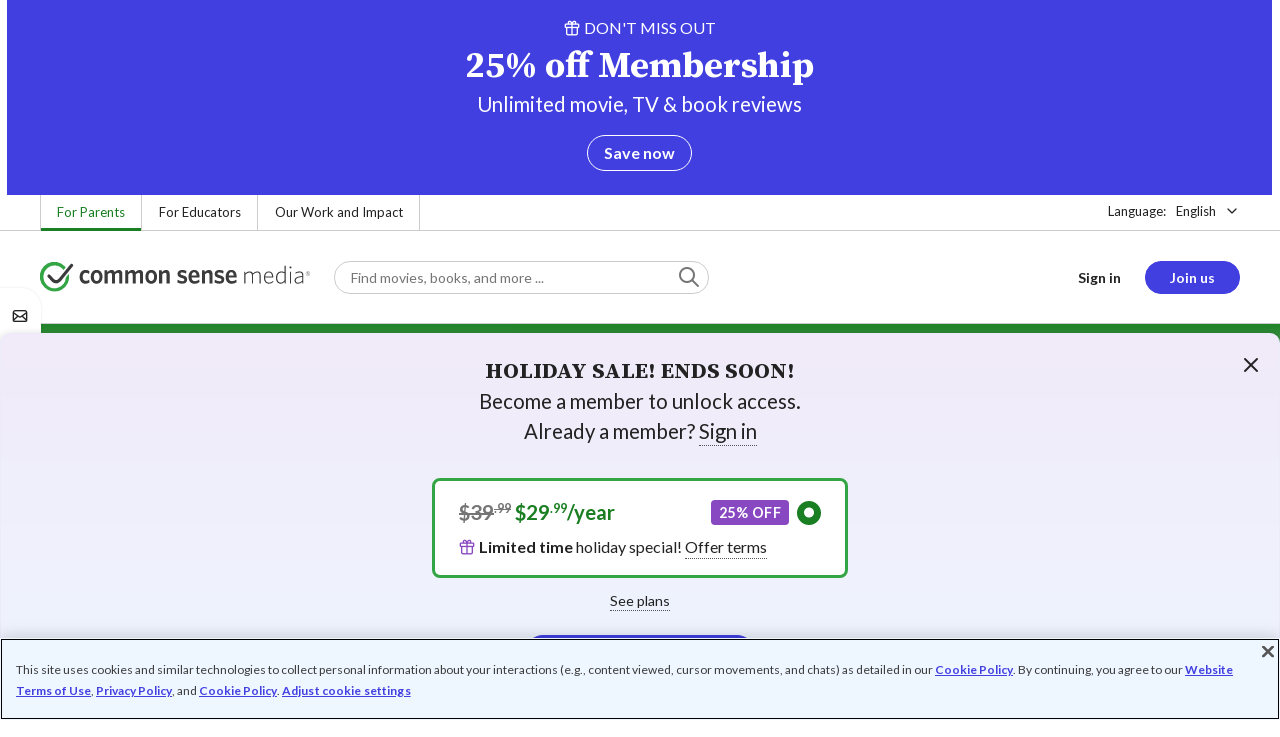

--- FILE ---
content_type: text/html; charset=UTF-8
request_url: https://www.commonsensemedia.org/tv-reviews/cocaine-cowboys-the-kings-of-miami
body_size: 19690
content:
<!DOCTYPE html>
<html lang="en" dir="ltr" prefix="og: https://ogp.me/ns#">
  <head>
    <meta charset="utf-8" />
<meta name="description" content="Glorifying narco-themed docu has drugs, violence, sex talk. Read Common Sense Media&#039;s Cocaine Cowboys: The Kings of Miami review, age rating, and parents guide." />
<link rel="canonical" href="https://www.commonsensemedia.org/tv-reviews/cocaine-cowboys-the-kings-of-miami" />
<meta name="robots" content="index, follow" />
<link rel="image_src" href="https://www.commonsensemedia.org/sites/default/files/styles/social_share_image/public/screenshots/csm-tv/cocainecowboys-tv-screenshot-1.jpg" />
<link rel="icon" sizes="16x16" href="/themes/custom/common_sense/images/favicons/favicon-16x16.png" />
<link rel="icon" sizes="32x32" href="/themes/custom/common_sense/images/favicons/favicon-32x32.png" />
<link rel="icon" sizes="96x96" href="/themes/custom/common_sense/images/favicons/favicon-96x96.png" />
<link rel="icon" sizes="192x192" href="/themes/custom/common_sense/images/favicons/favicon-192x192.png" />
<link rel="apple-touch-icon" sizes="180x180" href="/themes/custom/common_sense/images/favicons/apple-touch-icon-180x180.png" />
<meta property="og:site_name" content="Common Sense Media" />
<meta property="og:url" content="https://www.commonsensemedia.org/tv-reviews/cocaine-cowboys-the-kings-of-miami" />
<meta property="og:title" content="Cocaine Cowboys: The Kings of Miami TV Review" />
<meta property="og:description" content="Glorifying narco-themed docu has drugs, violence, sex talk. Read Common Sense Media&#039;s Cocaine Cowboys: The Kings of Miami review, age rating, and parents guide." />
<meta property="og:image:url" content="https://www.commonsensemedia.org/sites/default/files/styles/social_share_image/public/screenshots/csm-tv/cocainecowboys-tv-screenshot-1.jpg" />
<meta property="og:image:type" content="image/jpeg" />
<meta property="og:image:width" content="600" />
<meta property="og:image:height" content="315" />
<meta name="twitter:card" content="summary_large_image" />
<meta name="twitter:site" content="@CommonSense" />
<meta name="twitter:title" content="Cocaine Cowboys: The Kings of Miami TV Review" />
<meta name="twitter:description" content="Glorifying narco-themed docu has drugs, violence, sex talk. Read Common Sense Media&#039;s Cocaine Cowboys: The Kings of Miami review, age rating, and parents guide." />
<meta name="twitter:site:id" content="29549839" />
<meta name="twitter:image" content="https://www.commonsensemedia.org/sites/default/files/styles/social_share_image/public/screenshots/csm-tv/cocainecowboys-tv-screenshot-1.jpg" />
<meta http-equiv="x-ua-compatible" content="IE=edge" />
<meta name="msapplication-tilecolor" content="#e3ffee" />
<meta name="msapplication-tileimage" content="sites/all/themes/common_sense/images/favicons/mstile-144x144.png" />
<meta name="Generator" content="Drupal 10 (https://www.drupal.org)" />
<meta name="MobileOptimized" content="width" />
<meta name="HandheldFriendly" content="true" />
<meta name="viewport" content="width=device-width, initial-scale=1.0" />
<link rel="alternate" type="application/rss+xml" href="/rss/reviews/movie/10/feed.xml" />
<link rel="alternate" type="application/rss+xml" href="/rss/reviews/book/all/feed.xml" />
<meta name="bingbot" content="noarchive, nocache" />
<meta http-equiv="x-dns-prefetch-control" content="on" />
<link rel="preconnect" href="//fonts.gstatic.com" crossorigin />
<link rel="preconnect" href="//cdn-ukwest.onetrust.com" crossorigin />
<link rel="preconnect" href="//d2hralswu9lj8u.cloudfront.net" crossorigin />
<link rel="preload" as="style" href="https://fonts.googleapis.com/css2?family=Lato:ital,wght@0,300;0,400;0,700;1,400&amp;family=Source+Serif+Pro:ital,wght@0,400;0,700;0,900;1,900&amp;display=swap" />
<script type="application/ld+json">{
    "@context": "https://schema.org",
    "@graph": [
        {
            "@type": "Review",
            "url": "https://www.commonsensemedia.org/tv-reviews/cocaine-cowboys-the-kings-of-miami",
            "name": "Cocaine Cowboys: The Kings of Miami",
            "description": "The interesting six-part docuseries chronicles how Willy Falcon and Sal Magluta\u0027s became some of most powerful narco-traffickers of all time.",
            "itemReviewed": {
                "@type": "TVSeries",
                "name": "Cocaine Cowboys: The Kings of Miami",
                "dateCreated": "2021-08-15",
                "actor": [
                    {
                        "@type": "Person",
                        "name": "Marilyn Bonachea"
                    },
                    {
                        "@type": "Person",
                        "name": "Pedro Rosello"
                    },
                    {
                        "@type": "Person",
                        "name": "Juan Borroso"
                    }
                ]
            },
            "author": {
                "@type": "Person",
                "name": "Melissa Camacho",
                "sameAs": "https://www.commonsensemedia.org/users/melissa-camacho"
            },
            "publisher": {
                "@type": "Organization",
                "name": "Common Sense Media",
                "sameAs": "https://www.commonsensemedia.org"
            },
            "datePublished": "2021-08-15",
            "isFamilyFriendly": "true",
            "typicalAgeRange": "15+",
            "inLanguage": "en_US",
            "reviewRating": {
                "@type": "Rating",
                "ratingValue": "3"
            },
            "reviewBody": "The interesting six-part docuseries chronicles how Willy Falcon and Sal Magluta\u0027s became some of most powerful narco-traffickers of all time. But while it offers lots of details about how their empire was run, their dealings with seemingly inept law enforcement, and the legal antics that followed their arrests, the real draw to \u0022Cocaine Cowboys: The Kings of Miami\u0022 are the upbeat interviews with some of the colorful former members of the organization. As these business associates and romantic partners (including Real Housewives of Miami cast member Alexia Echevarria) detail the events that transpired, they share candid, sometimes surprisingly upbeat narratives that highlight what the experience was like.\r\n\r\nThe cast\u0027s stories are engaging, and fans of narco-themed TV will find it worth the watch. But others will find it problematic that the drug trade and the role these folks had in it are romanticized. Much is made about the fact that Falcon and Magluta, as well as their network of wing men, were very young when they entered the business; they viewed what they were doing as \u0022having fun\u0022 vs. committing major state and federal crimes. Furthermore, while it highlights the legal consequences of their actions, the harm done to the victims of their crimes is severely downplayed. This approach makes for some good TV entertainment, but fails to tell the whole story."
        }
    ]
}</script>
<link rel="dns-prefetch" href="//fonts.googleapis.com" />
<link rel="dns-prefetch" href="//fonts.gstatic.com" />
<link rel="dns-prefetch" href="//www.google-analytics.com" />
<link rel="dns-prefetch" href="//www.googletagmanager.com" />
<link rel="dns-prefetch" href="//cdn-ukwest.onetrust.com" />
<link rel="dns-prefetch" href="//d2hralswu9lj8u.cloudfront.net" />
<link rel="dns-prefetch" href="//insitez.blob.core.windows.net" />
<link rel="preconnect" href="//fonts.googleapis.com" />
<link rel="preconnect" href="//www.google-analytics.com" />
<link rel="preconnect" href="//www.googletagmanager.com" />
<link rel="preconnect" href="//cdn-ukwest.onetrust.com" />
<link rel="preconnect" href="//d2hralswu9lj8u.cloudfront.net" />
<link rel="preconnect" href="//insitez.blob.core.windows.net" />
<link rel="icon" href="/themes/custom/common_sense/favicon.ico" type="image/vnd.microsoft.icon" />
<link rel="alternate" hreflang="en" href="https://www.commonsensemedia.org/tv-reviews/cocaine-cowboys-the-kings-of-miami" />
<link rel="alternate" hreflang="es" href="https://www.commonsensemedia.org/es/resenas-tv/cocaine-cowboys-the-kings-of-miami" />
<link rel="preload" as="style" href="/sites/default/files/css/css_-KvBP9oE2oXoU_QBHC04j_BwrumLc50nbrT90oZUK6s.css?delta=0&amp;language=en&amp;theme=common_sense_media_theme&amp;include=[base64]" />
<link rel="preload" as="style" href="/sites/default/files/css/css_2oiWdhs4oITgDOJC87TCGnUpERVYCTtnPFB-W5VdgTY.css?delta=1&amp;language=en&amp;theme=common_sense_media_theme&amp;include=[base64]" />
<link rel="preload" as="style" href="/sites/default/files/css/css_upYFn7-lTOFCkS__TJARnVnzLfQZom9ETODny7WbP44.css?delta=3&amp;language=en&amp;theme=common_sense_media_theme&amp;include=[base64]" />
<link rel="preload" as="script" href="/sites/default/files/js/js_xkuxy2k50DAmoczYaKjDkrI4gJa4X9MzVj0UnMVEylA.js?scope=footer&amp;delta=0&amp;language=en&amp;theme=common_sense_media_theme&amp;include=[base64]" />

    <title>Cocaine Cowboys: The Kings of Miami TV Review | Common Sense Media</title>
    <link rel="stylesheet" media="all" href="/sites/default/files/css/css_-KvBP9oE2oXoU_QBHC04j_BwrumLc50nbrT90oZUK6s.css?delta=0&amp;language=en&amp;theme=common_sense_media_theme&amp;include=[base64]" />
<link rel="stylesheet" media="all" href="/sites/default/files/css/css_2oiWdhs4oITgDOJC87TCGnUpERVYCTtnPFB-W5VdgTY.css?delta=1&amp;language=en&amp;theme=common_sense_media_theme&amp;include=[base64]" />
<link rel="stylesheet" media="all" href="https://fonts.googleapis.com/css2?family=Lato:ital,wght@0,300;0,400;0,700;1,400&amp;family=Source+Serif+Pro:ital,wght@0,400;0,700;0,900;1,900&amp;display=swap" />
<link rel="stylesheet" media="all" href="/sites/default/files/css/css_upYFn7-lTOFCkS__TJARnVnzLfQZom9ETODny7WbP44.css?delta=3&amp;language=en&amp;theme=common_sense_media_theme&amp;include=[base64]" />

    <script type="application/json" data-drupal-selector="drupal-settings-json">{"path":{"baseUrl":"\/","pathPrefix":"","currentPath":"node\/76349","currentPathIsAdmin":false,"isFront":false,"currentLanguage":"en"},"pluralDelimiter":"\u0003","suppressDeprecationErrors":true,"gtag":{"tagId":"","consentMode":false,"otherIds":[],"events":[],"additionalConfigInfo":[]},"gtm":{"tagId":null,"settings":{"data_layer":"dataLayer","include_classes":false,"allowlist_classes":"","blocklist_classes":"","include_environment":false,"environment_id":"","environment_token":""},"tagIds":["GTM-PBF6R22"]},"ajaxPageState":{"theme":"common_sense_media_theme","libraries":"[base64]"},"config":"{\u0022sitekey\u0022:\u0022MTPublic-zvDLJ75su\u0022,\u0022autoFormValidate\u0022:true,\u0022theme\u0022:\u0022basic\u0022,\u0022render\u0022:\u0022explicit\u0022,\u0022renderQueue\u0022:[],\u0022widgetSize\u0022:\u0022standard\u0022,\u0022enableOption\u0022:\u0022all\u0022,\u0022lang\u0022:\u0022en\u0022}","commonKit":{"socialShareIcons":{"selectors":{"social-share-icons":1}},"popover":{"selectors":{"popover-a7aa2424-bed2-4e6d-a45c-3a5be90892c7":1,"popover-b9deef5e-dc3f-4aa5-8ea0-e7a60f3cf11e":1,"popover-0222fb31-958e-47c8-94df-72a8b9002551":1,"popover-2f32c377-4f6e-4470-bad5-994183328c0b":1,"popover-41050fc3-6401-465d-9ab0-7b42249e735a":1}},"reveal":{"selectors":{"reveal-479997dc-1c95-457c-b8db-8982a44a7f7a":1,"reveal-9a2fdfbd-55ac-4840-afe0-318a18d0e6e5":1,"reveal-2bcd1dcb-f6fc-4ed5-ba6d-b83ee5108887":1,"reveal-4fc61fe3-e779-430f-aa69-6bf2d8e8163c":1}},"slider":{"selectors":{"review-view-gallery-slider":1,"review-view-content-grid-modal-slider":1}}},"csm":{"reviewSlider":{"selectors":{"review-slider-5935eb24-c666-4714-aae6-edab6e4491fc":1,"review-slider-1610c366-9a24-4f26-a8de-40f8fdd51416":1,"review-slider-e6721827-bae5-41da-805f-ccf1ccf8fe48":1}},"reviewRate":{"selectors":{"review-rate-76349-5":1,"review-rate-76349-3":1,"review-rate-76349-2":1,"review-rate-76349-1":1}},"userReviewsList":{"selectors":{"user-reviews-list-488864ae-5652-45cc-893e-bb31e2457e77":1,"user-reviews-list-f20028ac-239f-4742-aa9e-e19c2cd46319":1}},"reviewBuyLinks":{"selectors":{"review-buy-links-ce90e8a6-33eb-40fc-b48c-ea703ad51362":1}},"amplitude_props":{"source_org":"Common Sense Media","source_system":"Drupal 10.5.2 \u003E PHP 8.3.27","source_system_deploy_id":"live_3251","source_system_id":"7773f0c3-f5cf-442f-a548-d6af11f9945d","csm_content_title":"Cocaine Cowboys: The Kings of Miami","csm_content_type":"csm_review","csm_entity_group":"node","csm_entity_id":"76349","csm_entity_uuid":"899e87ab-62a1-4347-8fea-a40036ebfd5c","page_lang":"en","csm_content_group":"Editorial Reviews","csm_review_type":"csm_tv","csm_review_target_title":"Cocaine Cowboys: The Kings of Miami","csm_review_target_nid":22514,"csm_review_target_uuid":"d058f4e2-d9ce-40f0-8a84-912dca6a552d","csm_review_rating_overall":3,"csm_review_rating_details_message":1,"csm_review_rating_details_role_model":1,"csm_review_rating_details_diversity":1,"csm_review_rating_details_violence":3,"csm_review_rating_details_sex":3,"csm_review_rating_details_language":4,"csm_review_rating_details_consumerism":3,"csm_review_rating_details_drugs":3,"csm_review_rating_age":15,"csm_review_publication_date":"2021-08-01","csm_review_selection":false,"csm_review_upcoming":false,"csm_review_has_video":false,"csm_title_genres":["Reality TV"],"csm_title_topics":[],"csm_title_character_strengths":[],"csm_title_tags":["Reality TV"],"csm_title_release_date":"2021","csm_title_industry_rating_mpaa":null,"csm_title_industry_rating_esrb":null,"csm_title_industry_rating_tv":"TV-MA","csm_title_platforms":["Netflix"],"csm_title_has_trailer":true,"csm_title_movie_in_theaters":null,"csm_title_movie_is_streaming":null,"csm_user_roles":["anonymous"],"csm_user_state":"anonymous","csm_user_member_type":"non-member"},"ga_dimension":{"csm_content_type":"csm_review","csm_review_type":"csm_tv","csm_review_publication_date":"2021-08-01","csm_star_rating":"3","csm_age_rating":"15","csm_content_grid":"messag:1, role_m:1, divers:1, violen:3, sex:3, langua:4, consum:3, drugs:3","csm_stands_out_for":"","csm_genre_items":"Reality TV","csm_topic_items":"","csm_strengths_items":"","csm_genres_topics_character_strengths":"Reality TV","csm_media_creation_date":"2021","csm_outside_rating":"TV-MA","csm_creator":"Netflix","csm_platform":"Netflix","csm_theater_and_DVD_status":"","csm_seal_honoree_status":"no","csm_video_included":"CSM-review:no, official-trailer:yes","content_group":"Editorial Reviews","csm_user_type":["anonymous"]},"reviewAction":{"selectors":{"review-action-799f52a6-acdb-4d5d-8bd1-2e5b4173c29d":1}}},"cs":{"userLoginModal":{"selectors":{"user-login-modal-c57afc0f-3060-4cb2-9a11-33849e107500":1,"user-login-modal-17ce08bd-1e99-402d-8040-ca38c874c97c":1,"user-login-modal-876ad4cf-44a8-4443-b566-298175d37e72":1,"user-login-modal-e8afedab-d474-4d3c-ac54-7d5ebd8f2f96":1,"user-login-modal-011409ea-541d-4692-8508-f358f09505ce":1}},"videoModal":{"selectors":{"video-modal-c5bac6ef-33f4-4f53-a0b0-480da49c8344":1}}},"user":{"roles":["anonymous"],"uid":0,"permissionsHash":"801237e52c014394e8c69a0e75fda589b469d16b4d402682da18388285bb2cc8"}}</script>
<script src="/sites/default/files/js/js_yuICXD7z4muXq-mjtdLj75lZkL7IPhj_w19MCglWBT4.js?scope=header&amp;delta=0&amp;language=en&amp;theme=common_sense_media_theme&amp;include=[base64]"></script>
<script src="/modules/contrib/google_tag/js/gtag.js?t5kzzs"></script>
<script src="/modules/contrib/google_tag/js/gtm.js?t5kzzs"></script>

  </head>
  <body class="path-node page-node-type-csm-review">
        <a href="#main-content" class="visually-hidden focusable">
      Skip to main content
    </a>
    <noscript><iframe src="https://www.googletagmanager.com/ns.html?id=GTM-PBF6R22"
                  height="0" width="0" style="display:none;visibility:hidden"></iframe></noscript>

      <div class="dialog-off-canvas-main-canvas" data-off-canvas-main-canvas>
    
<div class="header-wrapper">
    <div class="region region-strip row">
      <div class="col-12">
    <div class="row">
      <div id="block-userplusheaderbanner">
  
    
      <div class="user-plus-header-banner">
  <div class="user-plus-header-banner-graphic"></div>
  <p class="user-plus-header-banner-top icon-gift col-12">DON&#039;T MISS OUT</p>
  <p class="user-plus-header-banner-info col-12">Unlimited movie, TV & book reviews</p>
  <p class="user-plus-header-banner-discount heading--sourceserifpro col-12">
    25% off    <span class="user-plus-header-banner-bottom">Membership</span>
  </p>
    <a href="/join/checkout" class="link--stretched"><span class="hidden">Banner Link</span></a>
  <a href="/join/checkout" class="user-plus-header-banner-action btn btn--reverse">Continue</a>
</div>


  </div>
<div id="block-headertopnav">
  
    
                  <div class="header-top-nav">
  <ul class="menu">
                <li><a href="/" class="active">For Parents</a></li>
                <li><a href="https://www.commonsense.org/education" class="">For Educators</a></li>
                <li><a href="https://www.commonsense.org" class="">Our Work and Impact</a></li>
      </ul>
</div>


  </div>
<div id="block-headerlanguageswitcher">
  
    
      
<div id="header-language-switcher" class="header-language-switcher">
  <span>Language:</span>
  <div class="dropdown">
                  <button data-placement="bottom-end" data-flip="disabled" type="button" data-toggle="dropdown" class="dropdown__toggle btn--reset">English</button>


  <div class="dropdown__menu" aria-labelledby="dropdownMenuButton">
                                                                <button class="active dropdown__item btn--reset" data-lang="en">English</button>
                                                                    <a class="dropdown__item" data-lang="es" href="/es/resenas-tv/cocaine-cowboys-the-kings-of-miami">Español</a>
                      
  </div>
</div>

</div>


  </div>

    </div>
  </div>
  </div>


  <header role="banner">
          <div class="region region-header row">
      <button class="mobile-menu-button btn--reset icon-menu"></button>
  <div class="site-logo col col-lg-6">
    <a href="/" title="Click to go back to the homepage"></a>
  </div>
  <button class="mobile-search-button btn--reset icon-search"></button>
          <div id="block-headersearch">
  
    
      <div class="header-search-wrapper full-width">
  <div id="header-search" class="header-search">
    <div class="dropdown dropdown--block">
      <input class="dropdown__toggle form-control" data-toggle="dropdown" placeholder="Find movies, books, and more ..." aria-label="Find movies, books, and more ...">

      <i class="icon-search"></i>
      <div class="dropdown__menu">
        <div class="header-search-content"></div>
      </div>
    </div>
    <div class="header-search-mobile">
        <button class="btn-mobile-search btn btn--cta btn--block">Search</button>

      <h3>Or browse by category:</h3>
      <ul class="row">
        <li>
              <a class="btn btn--neutral" href="/movie-reviews">Movies</a>
</li>
        <li>
              <a class="btn btn--neutral" href="/tv-reviews">TV shows</a>
</li>
        <li>
              <a class="btn btn--neutral" href="/book-reviews">Books</a>
</li>
        <li>
              <a class="btn btn--neutral" href="/app-reviews">Apps</a>
</li>
        <li>
              <a class="btn btn--neutral" href="/game-reviews">Games</a>
</li>
        <li>
              <a class="btn btn--neutral" href="/articles">Parenting</a>
</li>
              </ul>
    </div>
  </div>
</div>


  </div>
<div id="block-headerusermenu">
  
    
      <div id="csm-header-user-menu" class="header-user-menu user-menu placeholder-loading">
  <ul class="menu menu-hierarchical">
    <li class="menu-item menu-item--depth-1 menu-item--login-placeholder">
      <a class="placeholder"></a>
    </li>
    <li class="menu-item menu-item--depth-1 menu-item--join-us-link menu-item--mobile-hamburger col-8">
      <span class="btn placeholder"></span>
    </li>
  </ul>
</div>

  </div>
<div id="block-headermobilemenu">
  
    
      
<div id="header-mobile-menu-wrapper" data-site-name=""></div>


  </div>

    
  </div>

  </header>

    <div class="region region-navigation row">
          <div id="block-headermainmenu">
  
    
      <div id="header-main-menu" class="header-main-menu">
                <ul class="menu menu-hierarchical">
    
          
            <li class="menu-item menu-item--depth-1 menu-item--expanded">
                                                                    <a id="" rel="" href="/movie-reviews">Movies</a>
        
                                <ul class="menu row">
    
          
                          <li class="menu-item menu-item--depth-2 menu-item--expanded menu-item--mobile-hidden menu-item--desktop-hidden col-12 col-lg-3 menu-item--">
                                                                    <a id="" rel="" href="/movie-reviews">Movie Reviews and Lists</a>
        
                                <ul class="menu">
    
          
                          <li class="menu-item menu-item--depth-3 menu-item--">
                                                                    <a id="" rel="" href="/movie-reviews" class="menu-link--browse-reviews">Movie Reviews</a>
        
              </li>
          
            <li class="menu-item menu-item--depth-3">
                                                                    <a id="" rel="" href="/movie-lists">Best Movie Lists</a>
        
              </li>
          
                          <li class="menu-item menu-item--depth-3 menu-item--">
                                                                    <a id="" rel="" href="/search/category/movie/tag/common-sense-selections-31822/sort/date-desc">Common Sense Selections for Movies</a>
        
              </li>
        </ul>
  
              </li>
          
                          <li class="menu-item menu-item--depth-2 menu-item--expanded menu-item--mobile-hidden menu-item--desktop-hidden col-12 col-lg-3 menu-item--">
                                                                    <a id="" rel="" href="/best-of-2021-form-submission">Marketing Campaign</a>
        
                                <ul class="menu">
    
          
                                        <li class="menu-item menu-item--depth-3 menu-item-- menu-item--content">
                  <span class="item-content">
            <a href="/lists/50-modern-movies-all-kids-should-watch-before-theyre-12" >
              <img srcset="/themes/custom/common_sense/components/commonkit/atoms/ck-image/images/ratio_16_9_small.png 350w,/themes/custom/common_sense/components/commonkit/atoms/ck-image/images/ratio_16_9_xsmall.png 240w" src="/themes/custom/common_sense/components/commonkit/atoms/ck-image/images/ratio_16_9_xsmall.png" data-src="/sites/default/files/styles/ratio_16_9_xsmall/public/menu-addons/mega-menu-image-50-modern-movies.jpg" data-srcset="/sites/default/files/styles/ratio_16_9_small/public/menu-addons/mega-menu-image-50-modern-movies.jpg 350w,/sites/default/files/styles/ratio_16_9_xsmall/public/menu-addons/mega-menu-image-50-modern-movies.jpg 240w" sizes="240px" class="image-lazy">

            </a>
            <h3><a href="/lists/50-modern-movies-all-kids-should-watch-before-theyre-12" class="link link--title" >
              50 Modern Movies All Kids Should Watch Before They&#039;re 12
            </a></h3>
          </span>
        
              </li>
        </ul>
  
              </li>
          
            <li class="menu-item menu-item--depth-2 menu-item--expanded menu-item--mobile-hidden menu-item--desktop-hidden col-12 col-lg-3">
                                                                    <a id="" rel="" href="/seal">The Common Sense Seal</a>
        
                                <ul class="menu">
    
          
                                        <li class="menu-item menu-item--depth-3 menu-item-- menu-item--content">
                  <span class="item-content">
            <a href="/search/category/movie/tag/common-sense-selections-31822/sort/date-desc" >
              <img srcset="/themes/custom/common_sense/components/commonkit/atoms/ck-image/images/ratio_16_9_small.png 350w,/themes/custom/common_sense/components/commonkit/atoms/ck-image/images/ratio_16_9_xsmall.png 240w" src="/themes/custom/common_sense/components/commonkit/atoms/ck-image/images/ratio_16_9_xsmall.png" data-src="/sites/default/files/styles/ratio_16_9_xsmall/public/menu-addons/selection-seal-350.png" data-srcset="/sites/default/files/styles/ratio_16_9_small/public/menu-addons/selection-seal-350.png 350w,/sites/default/files/styles/ratio_16_9_xsmall/public/menu-addons/selection-seal-350.png 240w" sizes="240px" class="image-lazy">

            </a>
            <h3><a href="/search/category/movie/tag/common-sense-selections-31822/sort/date-desc" class="link link--title" >
              Common Sense Selections for Movies
            </a></h3>
          </span>
        
              </li>
        </ul>
  
              </li>
        </ul>
  
              </li>
          
                          <li class="menu-item menu-item--depth-1 menu-item--expanded menu-item--">
                                                                    <a id="" rel="" href="/tv-reviews">TV</a>
        
                                <ul class="menu row">
    
          
                          <li class="menu-item menu-item--depth-2 menu-item--expanded menu-item--mobile-hidden menu-item--desktop-hidden col-12 col-lg-3 menu-item--">
                                                                    <a id="" rel="" href="/tv-reviews">TV Reviews and Lists</a>
        
                                <ul class="menu">
    
          
                          <li class="menu-item menu-item--depth-3 menu-item--">
                                                                    <a id="" rel="" href="/tv-reviews" class="menu-link--browse-reviews">TV Reviews</a>
        
              </li>
          
            <li class="menu-item menu-item--depth-3">
                                                                    <a id="" rel="" href="/tv-lists">Best TV Lists</a>
        
              </li>
          
                          <li class="menu-item menu-item--depth-3 menu-item--">
                                                                    <a id="" rel="" href="/search/category/tv/tag/common-sense-selections-31822/sort/date-desc">Common Sense Selections for TV</a>
        
              </li>
          
                          <li class="menu-item menu-item--depth-3 menu-item--">
                                                                    <a id="" rel="" href="/video/tv-reviews">Video Reviews of TV Shows</a>
        
              </li>
        </ul>
  
              </li>
          
                          <li class="menu-item menu-item--depth-2 menu-item--expanded menu-item--mobile-hidden menu-item--desktop-hidden col-12 col-lg-3 menu-item--">
                                                                    <a id="" rel="" href="/best-of-lists">Marketing Campaign</a>
        
                                <ul class="menu">
    
          
                                        <li class="menu-item menu-item--depth-3 menu-item-- menu-item--content">
                  <span class="item-content">
            <a href="/best-of-lists/best-kids-tv-shows-on-disney-plus" >
              <img srcset="/themes/custom/common_sense/components/commonkit/atoms/ck-image/images/ratio_16_9_small.png 350w,/themes/custom/common_sense/components/commonkit/atoms/ck-image/images/ratio_16_9_xsmall.png 240w" src="/themes/custom/common_sense/components/commonkit/atoms/ck-image/images/ratio_16_9_xsmall.png" data-src="/sites/default/files/styles/ratio_16_9_xsmall/public/menu-addons/mega-menu_best-kids-tv-shows-on-disney.jpg" data-srcset="/sites/default/files/styles/ratio_16_9_small/public/menu-addons/mega-menu_best-kids-tv-shows-on-disney.jpg 350w,/sites/default/files/styles/ratio_16_9_xsmall/public/menu-addons/mega-menu_best-kids-tv-shows-on-disney.jpg 240w" sizes="240px" class="image-lazy">

            </a>
            <h3><a href="/best-of-lists/best-kids-tv-shows-on-disney-plus" class="link link--title" >
              Best Kids&#039; Shows on Disney+
            </a></h3>
          </span>
        
              </li>
        </ul>
  
              </li>
          
                          <li class="menu-item menu-item--depth-2 menu-item--expanded menu-item--mobile-hidden menu-item--desktop-hidden col-12 col-lg-3 menu-item--">
                                                                    <a id="" rel="" href="/best-of-lists">Marketing Campaign</a>
        
                                <ul class="menu">
    
          
                                        <li class="menu-item menu-item--depth-3 menu-item-- menu-item--content">
                  <span class="item-content">
            <a href="/best-of-lists/best-kids-tv-shows-on-netflix" >
              <img srcset="/themes/custom/common_sense/components/commonkit/atoms/ck-image/images/ratio_16_9_small.png 350w,/themes/custom/common_sense/components/commonkit/atoms/ck-image/images/ratio_16_9_xsmall.png 240w" src="/themes/custom/common_sense/components/commonkit/atoms/ck-image/images/ratio_16_9_xsmall.png" data-src="/sites/default/files/styles/ratio_16_9_xsmall/public/menu-addons/mega-menu_best-kids-tv-shows-on-netflix.jpg" data-srcset="/sites/default/files/styles/ratio_16_9_small/public/menu-addons/mega-menu_best-kids-tv-shows-on-netflix.jpg 350w,/sites/default/files/styles/ratio_16_9_xsmall/public/menu-addons/mega-menu_best-kids-tv-shows-on-netflix.jpg 240w" sizes="240px" class="image-lazy">

            </a>
            <h3><a href="/best-of-lists/best-kids-tv-shows-on-netflix" class="link link--title" >
              Best Kids&#039; TV Shows on Netflix
            </a></h3>
          </span>
        
              </li>
        </ul>
  
              </li>
        </ul>
  
              </li>
          
            <li class="menu-item menu-item--depth-1 menu-item--expanded">
                                                                    <a id="" rel="" href="/book-reviews">Books</a>
        
                                <ul class="menu row">
    
          
            <li class="menu-item menu-item--depth-2 menu-item--expanded menu-item--mobile-hidden menu-item--desktop-hidden col-12 col-lg-3">
                                                                    <a id="" rel="" href="/book-reviews">Book Reviews and Lists</a>
        
                                <ul class="menu">
    
          
                          <li class="menu-item menu-item--depth-3 menu-item--">
                                                                    <a id="" rel="" href="/book-reviews" class="menu-link--browse-reviews">Book Reviews</a>
        
              </li>
          
            <li class="menu-item menu-item--depth-3">
                                                                    <a id="" rel="" href="/book-lists">Best Book Lists</a>
        
              </li>
          
                          <li class="menu-item menu-item--depth-3 menu-item--">
                                                                    <a id="" rel="" href="/search/category/book/tag/common-sense-selections-31822/sort/date-desc">Common Sense Selections for Books</a>
        
              </li>
        </ul>
  
              </li>
          
            <li class="menu-item menu-item--depth-2 menu-item--expanded menu-item--mobile-hidden menu-item--desktop-hidden col-12 col-lg-3">
                                                                    <a id="" rel="" href="/articles/how-to-raise-a-reader">Article About Books</a>
        
                                <ul class="menu">
    
          
                                        <li class="menu-item menu-item--depth-3 menu-item-- menu-item--content">
                  <span class="item-content">
            <a href="/articles/how-to-raise-a-reader" >
              <img srcset="/themes/custom/common_sense/components/commonkit/atoms/ck-image/images/ratio_16_9_small.png 350w,/themes/custom/common_sense/components/commonkit/atoms/ck-image/images/ratio_16_9_xsmall.png 240w" src="/themes/custom/common_sense/components/commonkit/atoms/ck-image/images/ratio_16_9_xsmall.png" data-src="/sites/default/files/styles/ratio_16_9_xsmall/public/menu-addons/2022-how-to-raise-a-reader_mega-menu.jpg" data-srcset="/sites/default/files/styles/ratio_16_9_small/public/menu-addons/2022-how-to-raise-a-reader_mega-menu.jpg 350w,/sites/default/files/styles/ratio_16_9_xsmall/public/menu-addons/2022-how-to-raise-a-reader_mega-menu.jpg 240w" sizes="240px" class="image-lazy">

            </a>
            <h3><a href="/articles/how-to-raise-a-reader" class="link link--title" >
              8 Tips for Getting Kids Hooked on Books
            </a></h3>
          </span>
        
              </li>
        </ul>
  
              </li>
          
                          <li class="menu-item menu-item--depth-2 menu-item--expanded menu-item--mobile-hidden menu-item--desktop-hidden col-12 col-lg-3 menu-item--">
                                                                    <a id="" rel="" href="/lists/growing-up-queer-thoughtful-books-about-lgbtq-youth">Marketing Campaign for Books</a>
        
                                <ul class="menu">
    
          
                                        <li class="menu-item menu-item--depth-3 menu-item-- menu-item--content">
                  <span class="item-content">
            <a href="/lists/50-books-all-kids-should-read-before-theyre-12" >
              <img srcset="/themes/custom/common_sense/components/commonkit/atoms/ck-image/images/ratio_16_9_small.png 350w,/themes/custom/common_sense/components/commonkit/atoms/ck-image/images/ratio_16_9_xsmall.png 240w" src="/themes/custom/common_sense/components/commonkit/atoms/ck-image/images/ratio_16_9_xsmall.png" data-src="/sites/default/files/styles/ratio_16_9_xsmall/public/menu-addons/mega-menu_50-books-all-kids-should-read-before-theyre-12.jpg" data-srcset="/sites/default/files/styles/ratio_16_9_small/public/menu-addons/mega-menu_50-books-all-kids-should-read-before-theyre-12.jpg 350w,/sites/default/files/styles/ratio_16_9_xsmall/public/menu-addons/mega-menu_50-books-all-kids-should-read-before-theyre-12.jpg 240w" sizes="240px" class="image-lazy">

            </a>
            <h3><a href="/lists/50-books-all-kids-should-read-before-theyre-12" class="link link--title" >
              50 Books All Kids Should Read Before They&#039;re 12
            </a></h3>
          </span>
        
              </li>
        </ul>
  
              </li>
        </ul>
  
              </li>
          
                          <li class="menu-item menu-item--depth-1 menu-item--expanded menu-item--">
                                                                    <a id="" rel="" href="/parents-ultimate-guides/gaming">Gaming</a>
        
                                <ul class="menu row">
    
          
                          <li class="menu-item menu-item--depth-2 menu-item--expanded menu-item--mobile-hidden menu-item--desktop-hidden col-12 col-lg-3 menu-item--">
                                                                    <a id="" rel="" href="/app-reviews">App Reviews and Lists</a>
        
                                <ul class="menu">
    
          
                          <li class="menu-item menu-item--depth-3 menu-item--">
                                                                    <a id="" rel="" href="/articles/parents-ultimate-guide-to-fortnite">Fortnite</a>
        
              </li>
          
                          <li class="menu-item menu-item--depth-3 menu-item--">
                                                                    <a id="" rel="" href="/articles/parents-ultimate-guide-to-minecraft">Minecraft</a>
        
              </li>
          
                          <li class="menu-item menu-item--depth-3 menu-item--">
                                                                    <a id="" rel="" href="/articles/parents-ultimate-guide-to-roblox-2024">Roblox</a>
        
              </li>
          
                          <li class="menu-item menu-item--depth-3 menu-item--">
                                                                    <a id="" rel="" href="/game-reviews" class="menu-link--browse-reviews">All Game Reviews</a>
        
              </li>
        </ul>
  
              </li>
        </ul>
  
              </li>
          
                          <li class="menu-item menu-item--depth-1 menu-item--expanded menu-item--">
                                                                    <a id="" rel="" href="/parents-ultimate-guides/social-media">Social Media</a>
        
                                <ul class="menu row">
    
          
                          <li class="menu-item menu-item--depth-2 menu-item--expanded menu-item--mobile-hidden menu-item--desktop-hidden col-12 col-lg-3 menu-item--">
                                                                    <a id="" rel="" href="/podcast-reviews">Podcast Reviews and Lists</a>
        
                                <ul class="menu">
    
          
                          <li class="menu-item menu-item--depth-3 menu-item--">
                                                                    <a id="" rel="" href="/articles/parents-ultimate-guide-to-social-media">Social Media</a>
        
              </li>
          
                          <li class="menu-item menu-item--depth-3 menu-item--">
                                                                    <a id="" rel="" href="/articles/parents-ultimate-guide-to-snapchat">Snapchat</a>
        
              </li>
          
                          <li class="menu-item menu-item--depth-3 menu-item--">
                                                                    <a id="" rel="" href="/articles/parents-ultimate-guide-to-instagram">Instagram</a>
        
              </li>
          
                          <li class="menu-item menu-item--depth-3 menu-item--">
                                                                    <a id="" rel="" href="/articles/parents-ultimate-guide-to-tiktok">TikTok</a>
        
              </li>
        </ul>
  
              </li>
        </ul>
  
              </li>
          
                          <li class="menu-item menu-item--depth-1 menu-item--expanded menu-item--">
                                                                    <a id="" rel="" href="/parents-ultimate-guides">Parents&#039; Guides</a>
        
                                <ul class="menu row">
    
          
                          <li class="menu-item menu-item--depth-2 menu-item--expanded col-12 col-lg-3 menu-item--">
                                                                    <a id="" rel="" href="/articles">By Age &amp; Stage</a>
        
                                <ul class="menu">
    
          
                          <li class="menu-item menu-item--depth-3 menu-item--">
                                                                    <a id="" rel="" href="/articles/parents-ultimate-guide-to-your-2-to-4-year-olds-digital-world">Preschoolers (2-4)</a>
        
              </li>
          
                          <li class="menu-item menu-item--depth-3 menu-item--">
                                                                    <a id="" rel="" href="/articles/parents-ultimate-guide-to-your-5-to-7-year-olds-digital-world">Little Kids (5-7)</a>
        
              </li>
          
                          <li class="menu-item menu-item--depth-3 menu-item--">
                                                                    <a id="" rel="" href="/articles/parents-ultimate-guide-to-your-7-to-9-year-olds-digital-world">Big Kids (7-9)</a>
        
              </li>
          
                          <li class="menu-item menu-item--depth-3 menu-item--">
                                                                    <a id="" rel="" href="/articles/parents-ultimate-guide-to-your-10-to-12-year-olds-digital-world">Tweens (10-12)</a>
        
              </li>
          
                          <li class="menu-item menu-item--depth-3 menu-item--">
                                                                    <a id="" rel="" href="/articles/parents-ultimate-guide-to-your-13-to-15-year-olds-digital-world">Teens (13-15)</a>
        
              </li>
        </ul>
  
              </li>
          
                          <li class="menu-item menu-item--depth-2 menu-item--expanded col-12 col-lg-3 menu-item--">
                                                                    <a id="" rel="" href="/articles">By Topic</a>
        
                                <ul class="menu">
    
          
                          <li class="menu-item menu-item--depth-3 menu-item--">
                                                                    <a id="" rel="" href="/articles/parents-ultimate-guide-to-managing-digital-parenting-anxiety">Digital Parenting Anxiety</a>
        
              </li>
          
                          <li class="menu-item menu-item--depth-3 menu-item--">
                                                                    <a id="" rel="" href="/articles/parents-ultimate-guide-to-first-phones-2024">First Phones</a>
        
              </li>
          
                          <li class="menu-item menu-item--depth-3 menu-item--">
                                                                    <a id="" rel="" href="/articles/parents-ultimate-guide-to-social-media-2024">Social Media</a>
        
              </li>
          
                          <li class="menu-item menu-item--depth-3 menu-item--">
                                                                    <a id="" rel="" href="/articles/parents-ultimate-guide-to-parental-controls">Parental Controls</a>
        
              </li>
          
                          <li class="menu-item menu-item--depth-3 menu-item--">
                                                                    <a id="" rel="" href="/articles/parents-ultimate-guide-to-ai-companions-and-relationships">AI Companions</a>
        
              </li>
          
                          <li class="menu-item menu-item--depth-3 menu-item--">
                                                                    <a id="" rel="" href="/articles/parents-ultimate-guide-to-generative-ai">Generative AI</a>
        
              </li>
        </ul>
  
              </li>
          
                          <li class="menu-item menu-item--depth-2 menu-item--expanded menu-item--mobile-hidden col-12 col-lg-3 menu-item--">
                                                                    <a id="" rel="" href="/articles">What&#039;s New</a>
        
                                <ul class="menu">
    
          
                                        <li class="menu-item menu-item--depth-3 menu-item-- menu-item--content">
                  <span class="item-content">
            <a href="/articles/parents-ultimate-guide-to-boys-digital-lives" >
              <img srcset="/themes/custom/common_sense/components/commonkit/atoms/ck-image/images/ratio_16_9_small.png 350w,/themes/custom/common_sense/components/commonkit/atoms/ck-image/images/ratio_16_9_xsmall.png 240w" src="/themes/custom/common_sense/components/commonkit/atoms/ck-image/images/ratio_16_9_xsmall.png" data-src="/sites/default/files/styles/ratio_16_9_xsmall/public/components/csmcomponents/blog/images/default.jpg" data-srcset="/sites/default/files/styles/ratio_16_9_small/public/components/csmcomponents/blog/images/default.jpg 350w,/sites/default/files/styles/ratio_16_9_xsmall/public/components/csmcomponents/blog/images/default.jpg 240w" sizes="240px" class="image-lazy">

            </a>
            <h3><a href="/articles/parents-ultimate-guide-to-boys-digital-lives" class="link link--title" >
              Parents&#039; Ultimate Guide to Boys&#039; Digital Lives
            </a></h3>
          </span>
        
              </li>
          
                          <li class="menu-item menu-item--depth-3 menu-item--">
                                                                    <a id="" rel="" href="/parents-ultimate-guides">All Parents&#039; Ultimate Guides</a>
        
              </li>
        </ul>
  
              </li>
        </ul>
  
              </li>
          
                          <li class="menu-item menu-item--depth-1 menu-item--expanded menu-item--">
                                                                    <a id="" rel="" href="/articles">Tips &amp; FAQs</a>
        
                                <ul class="menu row">
    
          
                          <li class="menu-item menu-item--depth-2 menu-item--expanded menu-item--mobile-hidden menu-item--desktop-hidden col-12 col-lg-3 menu-item--">
                                                                    <a id="" rel="" href="/articles">Column 1</a>
        
                                <ul class="menu">
    
          
                          <li class="menu-item menu-item--depth-3 menu-item--">
                                                                    <a id="" rel="" href="/family-tech-planners">Family Tech Planners</a>
        
              </li>
          
                          <li class="menu-item menu-item--depth-3 menu-item--">
                                                                    <a id="" rel="" href="/digital-skills">Digital Skills</a>
        
              </li>
          
                          <li class="menu-item menu-item--depth-3 menu-item--">
                                                                    <a id="" rel="" href="/articles/quiz-how-social-media-savvy-is-your-child">Quiz: How social media savvy is your child?</a>
        
              </li>
          
                          <li class="menu-item menu-item--depth-3 menu-item--">
                                                                    <a id="" rel="" href="/articles">All Articles</a>
        
              </li>
        </ul>
  
              </li>
        </ul>
  
              </li>
          
                          <li class="menu-item menu-item--depth-1 menu-item--expanded menu-item--">
                                                                    <a id="" rel="" href="/celebrating-community">Celebrating Community</a>
        
                                <ul class="menu row">
    
          
                          <li class="menu-item menu-item--depth-2 menu-item--expanded menu-item--mobile-hidden menu-item--desktop-hidden col-12 col-lg-3 menu-item--">
                                                                    <a id="" rel="" href="/celebrate-latino-culture">Menu for Latino Content</a>
        
                                <ul class="menu">
    
          
                          <li class="menu-item menu-item--depth-3 menu-item--">
                                                                    <a id="" rel="" href="/celebrate-latino-culture">Latino Culture</a>
        
              </li>
          
                          <li class="menu-item menu-item--depth-3 menu-item--">
                                                                    <a id="" rel="" href="/celebrate-black-voices">Black Voices</a>
        
              </li>
          
                          <li class="menu-item menu-item--depth-3 menu-item--">
                                                                    <a id="" rel="" href="/celebrate-asian-stories">Asian Stories</a>
        
              </li>
          
                          <li class="menu-item menu-item--depth-3 menu-item--">
                                                                    <a id="" rel="" href="/celebrate-native-narratives">Native Narratives</a>
        
              </li>
          
                          <li class="menu-item menu-item--depth-3 menu-item--">
                                                                    <a id="" rel="" href="/celebrate-lgbtq-pride">LGBTQ+ Pride</a>
        
              </li>
          
                          <li class="menu-item menu-item--depth-3 menu-item--">
                                                                    <a id="" rel="" href="/exploring-the-jewish-experience">Jewish Experiences</a>
        
              </li>
          
                          <li class="menu-item menu-item--depth-3 menu-item--">
                                                                    <a id="" rel="" href="/best-for-diversity-for-kids">Best of Diverse Representation List</a>
        
              </li>
        </ul>
  
              </li>
          
                          <li class="menu-item menu-item--depth-2 menu-item--expanded menu-item--mobile-hidden menu-item--desktop-hidden col-12 col-lg-3 menu-item--">
                                                                    <a id="" rel="" href="/lists/powerful-stories-about-martin-luther-king-jr">FACE English Column 2</a>
        
                                <ul class="menu">
    
          
                                        <li class="menu-item menu-item--depth-3 menu-item-- menu-item--content">
                  <span class="item-content">
            <a href="/lists/multicultural-books" >
              <img srcset="/themes/custom/common_sense/components/commonkit/atoms/ck-image/images/ratio_16_9_small.png 350w,/themes/custom/common_sense/components/commonkit/atoms/ck-image/images/ratio_16_9_xsmall.png 240w" src="/themes/custom/common_sense/components/commonkit/atoms/ck-image/images/ratio_16_9_xsmall.png" data-src="/sites/default/files/styles/ratio_16_9_xsmall/public/menu-addons/mega-menu_multicultural-books.jpg" data-srcset="/sites/default/files/styles/ratio_16_9_small/public/menu-addons/mega-menu_multicultural-books.jpg 350w,/sites/default/files/styles/ratio_16_9_xsmall/public/menu-addons/mega-menu_multicultural-books.jpg 240w" sizes="240px" class="image-lazy">

            </a>
            <h3><a href="/lists/multicultural-books" class="link link--title" >
              Multicultural Books
            </a></h3>
          </span>
        
              </li>
        </ul>
  
              </li>
          
                          <li class="menu-item menu-item--depth-2 menu-item--expanded menu-item--mobile-hidden menu-item--desktop-hidden col-12 col-lg-3 menu-item--">
                                                                    <a id="" rel="" href="/articles/festive-lunar-new-year-activities-for-kids-and-teens">FACE English Column 3</a>
        
                                <ul class="menu">
    
          
                                        <li class="menu-item menu-item--depth-3 menu-item-- menu-item--content">
                  <span class="item-content">
            <a href="/articles/youtube-kids-channels-with-diverse-representations" >
              <img srcset="/themes/custom/common_sense/components/commonkit/atoms/ck-image/images/ratio_16_9_small.png 350w,/themes/custom/common_sense/components/commonkit/atoms/ck-image/images/ratio_16_9_xsmall.png 240w" src="/themes/custom/common_sense/components/commonkit/atoms/ck-image/images/ratio_16_9_xsmall.png" data-src="/sites/default/files/styles/ratio_16_9_xsmall/public/menu-addons/mega-menu_youtube-kids-channels-with-diverse-representations.jpg" data-srcset="/sites/default/files/styles/ratio_16_9_small/public/menu-addons/mega-menu_youtube-kids-channels-with-diverse-representations.jpg 350w,/sites/default/files/styles/ratio_16_9_xsmall/public/menu-addons/mega-menu_youtube-kids-channels-with-diverse-representations.jpg 240w" sizes="240px" class="image-lazy">

            </a>
            <h3><a href="/articles/youtube-kids-channels-with-diverse-representations" class="link link--title" >
              YouTube Channels with Diverse Representations
            </a></h3>
          </span>
        
              </li>
        </ul>
  
              </li>
          
                          <li class="menu-item menu-item--depth-2 menu-item--expanded menu-item--mobile-hidden menu-item--desktop-hidden col-12 col-lg-3 menu-item--">
                                                                    <a id="" rel="" href="https://www.youtube.com/playlist?list=PLxc-QYpD02ma4DSSodguGUVMLcwCj9BtO">FACE English Column 4</a>
        
                                <ul class="menu">
    
          
                                        <li class="menu-item menu-item--depth-3 menu-item-- menu-item--content">
                  <span class="item-content">
            <a href="/lists/podcasts-with-diverse-characters-and-stories" >
              <img srcset="/themes/custom/common_sense/components/commonkit/atoms/ck-image/images/ratio_16_9_small.png 350w,/themes/custom/common_sense/components/commonkit/atoms/ck-image/images/ratio_16_9_xsmall.png 240w" src="/themes/custom/common_sense/components/commonkit/atoms/ck-image/images/ratio_16_9_xsmall.png" data-src="/sites/default/files/styles/ratio_16_9_xsmall/public/menu-addons/mega-menu_podcasts-with-diverse-characters-and-stories.jpg" data-srcset="/sites/default/files/styles/ratio_16_9_small/public/menu-addons/mega-menu_podcasts-with-diverse-characters-and-stories.jpg 350w,/sites/default/files/styles/ratio_16_9_xsmall/public/menu-addons/mega-menu_podcasts-with-diverse-characters-and-stories.jpg 240w" sizes="240px" class="image-lazy">

            </a>
            <h3><a href="/lists/podcasts-with-diverse-characters-and-stories" class="link link--title" >
              Podcasts with Diverse Characters and Stories
            </a></h3>
          </span>
        
              </li>
        </ul>
  
              </li>
        </ul>
  
              </li>
          
            <li class="menu-item menu-item--depth-1 menu-item--desktop-hidden">
                                                                    <a id="" rel="" href="/donate">Donate</a>
        
              </li>
        </ul>
  


</div>



  </div>

      </div>

</div>

<div class="page-wrapper">
  <div id="nav-overlay"></div>

  <div id="content" role="main">
    

    <a id="main-content"></a>

      <div class="region region-content">
    <div data-drupal-messages-fallback class="hidden"></div><div>
  
    
      <div class="review-view">
  <div class="row">
    <div class="col-12 col-lg-9 page-left-column">
      <div class="review-view-top review-teaser-parent row">
  <div class="col">
    <h3 id="review-view-top-intro" class="title-intro col-12"><strong>      Parents' Guide to  </strong></h3>
    <h1 class="heading--sourceserifpro col-12">Cocaine Cowboys: The Kings of Miami</h1>
    <div class="review-product-summary">
      <span>
                                                                            TV
          
              
          </span>      <span>
                                                                            <a class="link" href="/search/category/tv/network/netflix-31382">Netflix</a>

          
              
          </span>      <span>
                                                                            <a class="link" href="/search/category/tv/genre/reality-tv-46">Reality TV</a>

          
              
          </span>      <span>
                                                                            2021
          
              
          </span>  </div>

    <div class="review-view-top-actions row">
      <span class="user-login-modal-review-rate user-login-modal" id="user-login-modal-011409ea-541d-4692-8508-f358f09505ce">  <a class="btn--neutral btn--sm review-rate btn btn--block" data-id="76349" data-delta="1" data-text="Rate" rel="nofollow" id="review-rate-76349-1">&nbsp;</a>
</span>




            <span id="user-login-modal-e8afedab-d474-4d3c-ac54-7d5ebd8f2f96" class="user-login-modal">        <button id="review-action-799f52a6-acdb-4d5d-8bd1-2e5b4173c29d" class="review-action review-favorite btn btn--neutral" data-id="76349" data-delta="1" data-action="favorite"><span></span></button>


      </span>


    </div>
  </div>
  <div class="review-image">
  <img alt="Cocaine Cowboys: The Kings of Miami Poster Image" srcset="/themes/custom/common_sense/components/commonkit/atoms/ck-image/images/ratio_2_3_xlarge.png 338w,/themes/custom/common_sense/components/commonkit/atoms/ck-image/images/ratio_2_3_large.png 228w,/themes/custom/common_sense/components/commonkit/atoms/ck-image/images/ratio_2_3_medium.png 170w,/themes/custom/common_sense/components/commonkit/atoms/ck-image/images/ratio_2_3_small.png 100w" src="/themes/custom/common_sense/components/commonkit/atoms/ck-image/images/ratio_2_3_small.png" data-src="/sites/default/files/styles/ratio_2_3_small/public/product-images/csm-tv/cocainecowboys-tv-poster.jpg" data-srcset="/sites/default/files/styles/ratio_2_3_xlarge/public/product-images/csm-tv/cocainecowboys-tv-poster.jpg 338w,/sites/default/files/styles/ratio_2_3_large/public/product-images/csm-tv/cocainecowboys-tv-poster.jpg 228w,/sites/default/files/styles/ratio_2_3_medium/public/product-images/csm-tv/cocainecowboys-tv-poster.jpg 170w,/sites/default/files/styles/ratio_2_3_small/public/product-images/csm-tv/cocainecowboys-tv-poster.jpg 100w" sizes="(min-width: 970px) 228px,(min-width: 768px) 170px,100px" class="image-lazy">

      <a href="/tv-reviews/cocaine-cowboys-the-kings-of-miami"></a>
  </div>

</div>

                  <div id="user-plus-gate" class="user-plus-gate review-page" data-id="76349" data-type="csm_review" data-soft="1"></div>

            <div id="review-view-tab" class="review-view-tab" data-id="76349">
  <div id="tab-1a575793-f3d0-4709-af15-450b560a1cd8" class="tab">
  <ul class="tab__nav" role="tablist">
          <li class="tab__item">
                                        <a href="#tab-1a575793-f3d0-4709-af15-450b560a1cd80" data-toggle="tab" role="tab" data-type="review" class="active">  <span>Common Sense Says</span>
</a>
      </li>
          <li class="tab__item">
                                        <a href="#tab-1a575793-f3d0-4709-af15-450b560a1cd81" data-toggle="tab" role="tab" data-type="adult">  <span>Parents Say</span>
  <span class="count">
    1 Review  </span>
</a>
      </li>
          <li class="tab__item">
                                        <a href="#tab-1a575793-f3d0-4709-af15-450b560a1cd82" data-toggle="tab" role="tab" data-type="child">  <span>Kids Say</span>
  <span class="count">
    0 Reviews  </span>
</a>
      </li>
          </ul>
  <div class="tab__content">
                            <div id="tab-1a575793-f3d0-4709-af15-450b560a1cd80" class="tab__pane active" role="tabpanel">
              



<div id="review-view-content-main" class="review-view-content-main">
  <div class="review-view-content-main-wrapper">
    <h3>Common Sense Media Review</h3>
    <p class="review-view-author">
      


<span  class="avatar avatar--xsmall"><img alt="Melissa Camacho" src="/themes/custom/common_sense/components/commonkit/atoms/ck-image/images/ratio_1_1_xsmall.png" data-src="/sites/default/files/styles/ratio_1_1_xsmall/public/user-pictures/camachocsm.jpg" class="image-lazy"></span>

    <span>By <strong>  <a class="link" href="/bio/melissa-camacho">Melissa Camacho</a>

</strong><span class="fixed-left">,</span>
  based on child development research.  <a class="link" href="/about-us/our-mission/about-our-ratings">How do we rate?</a>
</span>
</p>

        <div class="review-view-rate review-view-card">
              <div class="review-rating">
      <span id="rating-b6fb4998-0594-420e-8f00-2c45ad77cb6a" class="rating rating--inline rating--xlg">
      <span class="rating__age">
      age 15+
    </span>
  </span>






        <span id="rating-da45695a-c3e8-4093-8c72-e3ca03c9f4d7" class="rating rating--inline rating--lg">
      

    

      <span class="rating__score" role="img">
                                                            <i  class="active"></i>
                                                <i  class="icon-star-solid active"></i>
                                                <i  class="icon-star-solid active"></i>
                                                <i  class="icon-star-solid active"></i>
                                      <i  class="icon-star-solid"></i>
                                      <i  class="icon-star-solid"></i>
      

      </span>

          </span>






  </div>

            <p class="review-view-summary-oneliner">Glorifying narco-themed docu has drugs, violence, sex talk.</p>
    </div>
                                                                                                                                                                                                      <div id="review-view-content-grid" class="review-view-content-grid">
  <div class="row">
          <div class="col-12">
        <div class="content-grid-item review-view-card">
          <div class="content-grid-title review-view-card-title">
            <h1 class="heading-4">Parents Need to Know</h1>
          </div>
          <div class="content-grid-content">
            <button id="content-grid-item-parents-need-know" data-start-at="0" class="rating rating--sm" data-toggle="modal" data-target="review-view-content-grid-modal">
              <span class="rating__teaser rating__teaser-long" role="img">
                <p>Parents need to know that <i>Cocaine Cowboys: The Kings of Miami</i> is a documentary series about about the rise and fall of two powerful Miami drug kingpins between the 1970s and 1990s. As is common with narco-themed series, it features lots of archive footage of drug cargo (namely cocaine), and simulated images of…</p>

              </span>
            </button>
          </div>
        </div>
      </div>
              <div class="col-12 col-md-6">
        <div class="content-grid-item review-view-card">
          <div class="content-grid-title review-view-card-title">
            <h1 class="heading-4">Why Age 15+?</h1>
          </div>
                                                                        <div class="content-grid-content" data-text="&lt;p&gt;Words like &quot;goddamn&quot; and curses like &quot;s--t&quot; and &quot;f--k&quot; are used.&lt;/p&gt;
">
              <button id="content-grid-item-language" data-start-at="1" class="rating rating--sm rating--interactive">
          <span class="rating__label">Language</span>
  

    

      <span class="rating__score" role="img">
                                                            <i  class="active"></i>
                                                <i  class="icon-circle-solid active"></i>
                                                <i  class="icon-circle-solid active"></i>
                                                <i  class="icon-circle-solid active"></i>
                                                <i  class="icon-circle-solid active"></i>
                                      <i  class="icon-circle-solid"></i>
      

      </span>

          <span class="rating__teaser">
        <p>Words like "goddamn" and curses like "s--t" and "f--k" are used.</p>

      </span>
          </button>






            </div>
                                                                        <div class="content-grid-content" data-text="&lt;p&gt;Conversations about people being shot and murdered, and on occasion archive news footage features bloody scenes and covered dead bodies. Alleged hits on witnesses is a major theme. Sexual violence is also discussed; most of this violence is downplayed, however.&lt;/p&gt;
">
              <button id="content-grid-item-violence" data-start-at="2" class="rating rating--sm rating--interactive">
          <span class="rating__label">Violence &amp; Scariness</span>
  

    

      <span class="rating__score" role="img">
                                                            <i  class="active"></i>
                                                <i  class="icon-circle-solid active"></i>
                                                <i  class="icon-circle-solid active"></i>
                                                <i  class="icon-circle-solid active"></i>
                                      <i  class="icon-circle-solid"></i>
                                      <i  class="icon-circle-solid"></i>
      

      </span>

          <span class="rating__teaser">
        <p>Conversations about people being shot and murdered, and on occasion archive news</p>

      </span>
          </button>






            </div>
                                                                        <div class="content-grid-content" data-text="&lt;p&gt;Conversations include descriptions of dating, as well as sexual escapades with multiple women.&lt;/p&gt;
">
              <button id="content-grid-item-sex" data-start-at="3" class="rating rating--sm rating--interactive">
          <span class="rating__label">Sex, Romance &amp; Nudity</span>
  

    

      <span class="rating__score" role="img">
                                                            <i  class="active"></i>
                                                <i  class="icon-circle-solid active"></i>
                                                <i  class="icon-circle-solid active"></i>
                                                <i  class="icon-circle-solid active"></i>
                                      <i  class="icon-circle-solid"></i>
                                      <i  class="icon-circle-solid"></i>
      

      </span>

          <span class="rating__teaser">
        <p>Conversations include descriptions of dating, as well as sexual escapades with m</p>

      </span>
          </button>






            </div>
                                                                        <div class="content-grid-content" data-text="&lt;p&gt;Images of Rolls-Royces, expensive speedboats, and other luxury vehicles, all of which are shown as part of the benefits of selling drugs.&lt;/p&gt;
">
              <button id="content-grid-item-consumerism" data-start-at="4" class="rating rating--sm rating--interactive">
          <span class="rating__label">Products &amp; Purchases</span>
  

    

      <span class="rating__score" role="img">
                                                            <i  class="active"></i>
                                                <i  class="icon-circle-solid active"></i>
                                                <i  class="icon-circle-solid active"></i>
                                                <i  class="icon-circle-solid active"></i>
                                      <i  class="icon-circle-solid"></i>
                                      <i  class="icon-circle-solid"></i>
      

      </span>

          <span class="rating__teaser">
        <p>Images of Rolls-Royces, expensive speedboats, and other luxury vehicles, all of </p>

      </span>
          </button>






            </div>
                                                                        <div class="content-grid-content" data-text="&lt;p&gt;People talk about drinking, being drunk, and doing drugs, along with their role in the drug dealing business. Alcohol, cigarette smoking, and in one episode, a blunt is visible. Large cocaine cargoes are shown, and there are flashes of it being snorted. Anti-drug PSAs from the &#039;80s feature vials of crack. All of this is offered within the context of the story.&lt;/p&gt;
">
              <button id="content-grid-item-drugs" data-start-at="5" class="rating rating--sm rating--interactive">
          <span class="rating__label">Drinking, Drugs &amp; Smoking</span>
  

    

      <span class="rating__score" role="img">
                                                            <i  class="active"></i>
                                                <i  class="icon-circle-solid active"></i>
                                                <i  class="icon-circle-solid active"></i>
                                                <i  class="icon-circle-solid active"></i>
                                      <i  class="icon-circle-solid"></i>
                                      <i  class="icon-circle-solid"></i>
      

      </span>

          <span class="rating__teaser">
        <p>People talk about drinking, being drunk, and doing drugs, along with their role </p>

      </span>
          </button>






            </div>
                  </div>
      </div>
          <div class="col-12 col-md-6">
        <div class="content-grid-item review-view-card">
          <div class="content-grid-title review-view-card-title">
            <h1 class="heading-4">Any Positive Content?</h1>
          </div>
                                                                        <div class="content-grid-content" data-text="&lt;p&gt;It&#039;s made clear that Willy Falcon and Sal Magluta were committing crimes, but it also highlights the money that can be made and the lifestyles that can be lived if you&#039;re good at the job. The violence, corruption, and negative impact associated with the trade is downplayed.&lt;/p&gt;
">
              <button id="content-grid-item-message" data-start-at="6" class="rating rating--sm rating--interactive">
          <span class="rating__label">Positive Messages</span>
  

    

      <span class="rating__score" role="img">
                                                            <i  class="active"></i>
                                                <i  class="icon-circle-solid active"></i>
                                      <i  class="icon-circle-solid"></i>
                                      <i  class="icon-circle-solid"></i>
                                      <i  class="icon-circle-solid"></i>
                                      <i  class="icon-circle-solid"></i>
      

      </span>

          <span class="rating__teaser">
        <p>It's made clear that Willy Falcon and Sal Magluta were committing crimes, but it</p>

      </span>
          </button>






            </div>
                                                                        <div class="content-grid-content" data-text="&lt;p&gt;Drug associates express limited regret for their past actions, while others express bitterness for law enforcement. Some talk about their loyalty to Willy Falcon and Sal Magluta, while others end up being government informants and witnesses.&lt;/p&gt;
">
              <button id="content-grid-item-role_model" data-start-at="7" class="rating rating--sm rating--interactive">
          <span class="rating__label">Positive Role Models</span>
  

    

      <span class="rating__score" role="img">
                                                            <i  class="active"></i>
                                                <i  class="icon-circle-solid active"></i>
                                      <i  class="icon-circle-solid"></i>
                                      <i  class="icon-circle-solid"></i>
                                      <i  class="icon-circle-solid"></i>
                                      <i  class="icon-circle-solid"></i>
      

      </span>

          <span class="rating__teaser">
        <p>Drug associates express limited regret for their past actions, while others expr</p>

      </span>
          </button>






            </div>
                                                                        <div class="content-grid-content" data-text="&lt;p&gt;Willy Falcon and Sal Magluta are first-generation immigrants from Cuba. The majority of people involved with the organization are Latino (and some self-identify as Cuban). Some women played major roles in what transpired.&lt;/p&gt;
">
              <button id="content-grid-item-diversity" data-start-at="8" class="rating rating--sm rating--interactive">
          <span class="rating__label">Diverse Representations</span>
  

    

      <span class="rating__score" role="img">
                                                            <i  class="active"></i>
                                                <i  class="icon-circle-solid active"></i>
                                      <i  class="icon-circle-solid"></i>
                                      <i  class="icon-circle-solid"></i>
                                      <i  class="icon-circle-solid"></i>
                                      <i  class="icon-circle-solid"></i>
      

      </span>

          <span class="rating__teaser">
        <p>Willy Falcon and Sal Magluta are first-generation immigrants from Cuba. The majo</p>

      </span>
          </button>






            </div>
                  </div>
      </div>
      </div>

                                                                                                                                                                                                                                                                                                  <div id="review-view-content-grid-modal" class="modal fade" tabindex="-1" role="dialog">
  <div class="modal__dialog" role="document">
    <button data-dismiss="modal" class="close" aria-label="Close"></button>

              <div class="modal__body">
                                  <div id="review-view-content-grid-modal-slider" class="slider slider--lazy" data-config="{&quot;type&quot;:&quot;carousel&quot;,&quot;lazy&quot;:true,&quot;perView&quot;:1,&quot;perViewMove&quot;:true,&quot;touchRatio&quot;:1,&quot;swipeThreshold&quot;:false,&quot;dragThreshold&quot;:false,&quot;arrows&quot;:true,&quot;bullets&quot;:false,&quot;breakpoints&quot;:{&quot;xs&quot;:{&quot;swipeThreshold&quot;:80,&quot;dragThreshold&quot;:120},&quot;sm&quot;:{&quot;swipeThreshold&quot;:80,&quot;dragThreshold&quot;:120},&quot;md&quot;:{&quot;swipeThreshold&quot;:80,&quot;dragThreshold&quot;:120}}}">
  <div class="slider__track-wrapper">
    <div class="slider__track" data-glide-el="track">
      <ul class="slider__slides">
                  <li class="slider__slide">
                  <h3>Parents Need to Know</h3>
      <div class="paragraph-inline">
        <p>Parents need to know that <i>Cocaine Cowboys: The Kings of Miami</i> is a documentary series about about the rise and fall of two powerful Miami drug kingpins between the 1970s and 1990s. As is common with narco-themed series, it features lots of archive footage of drug cargo (namely cocaine), and simulated images of <a href="/articles/when-is-it-ok-for-my-kid-to-watch-shows-that-have-alcohol-drugs-and-smoking-in-them">drug use</a>. There's strong sex talk, cursing, and images of people drinking, too. Despite conversations about people being shot and murdered, and archive news footage that features bloody scenes, the violence and damage associated with the drug wars are downplayed. <a href="/search/Pitbull">Pitbull </a>performs the series' theme song, which is about cocaine.</p>

              </div>
    
          </li>
                  <li class="slider__slide">
                      <div class="">
            <h3>Language</h3>
            <div id="rating-85b02fe1-b663-4196-a1fa-933c61ef6075" class="rating">
      

    

      <span class="rating__score" role="img">
                                                            <i  class="active"></i>
                                                <i  class="icon-circle-solid active"></i>
                                                <i  class="icon-circle-solid active"></i>
                                                <i  class="icon-circle-solid active"></i>
                                                <i  class="icon-circle-solid active"></i>
                                      <i  class="icon-circle-solid"></i>
      

      </span>

          <span class="rating__teaser">
        a lot
      </span>
          </div>






            <p>Words like "goddamn" and curses like "s--t" and "f--k" are used.</p>

                            <div class="content-grid-item-extra">
          <p class="icon-flag-solid">
        <strong>Did you know you can flag iffy content?</strong>
        Adjust limits for Language in your kid's entertainment guide.      </p>
          <a class="content-grid-item-extra-action btn btn--primary btn--lg" data-type="tv" href="/tv-reviews">Get started</a>

        <button data-dismiss="modal" aria-label="Close" class="btn btn--neutral btn--lg">Close</button>

      </div>

                      </div>
        
          </li>
                  <li class="slider__slide">
                      <div class="">
            <h3>Violence &amp; Scariness</h3>
            <div id="rating-a3beba73-3561-407a-89a4-636033a5f520" class="rating">
      

    

      <span class="rating__score" role="img">
                                                            <i  class="active"></i>
                                                <i  class="icon-circle-solid active"></i>
                                                <i  class="icon-circle-solid active"></i>
                                                <i  class="icon-circle-solid active"></i>
                                      <i  class="icon-circle-solid"></i>
                                      <i  class="icon-circle-solid"></i>
      

      </span>

          <span class="rating__teaser">
        some
      </span>
          </div>






            <p>Conversations about people being shot and murdered, and on occasion archive news footage features bloody scenes and covered dead bodies. Alleged hits on witnesses is a major theme. Sexual violence is also discussed; most of this violence is downplayed, however.</p>

                            <div class="content-grid-item-extra">
          <p class="icon-flag-solid">
        <strong>Did you know you can flag iffy content?</strong>
        Adjust limits for Violence &amp; Scariness in your kid's entertainment guide.      </p>
          <a class="content-grid-item-extra-action btn btn--primary btn--lg" data-type="tv" href="/tv-reviews">Get started</a>

        <button data-dismiss="modal" aria-label="Close" class="btn btn--neutral btn--lg">Close</button>

      </div>

                      </div>
        
          </li>
                  <li class="slider__slide">
                      <div class="">
            <h3>Sex, Romance &amp; Nudity</h3>
            <div id="rating-07ae9404-282e-405e-bc01-7becebfaf754" class="rating">
      

    

      <span class="rating__score" role="img">
                                                            <i  class="active"></i>
                                                <i  class="icon-circle-solid active"></i>
                                                <i  class="icon-circle-solid active"></i>
                                                <i  class="icon-circle-solid active"></i>
                                      <i  class="icon-circle-solid"></i>
                                      <i  class="icon-circle-solid"></i>
      

      </span>

          <span class="rating__teaser">
        some
      </span>
          </div>






            <p>Conversations include descriptions of dating, as well as sexual escapades with multiple women.</p>

                            <div class="content-grid-item-extra">
          <p class="icon-flag-solid">
        <strong>Did you know you can flag iffy content?</strong>
        Adjust limits for Sex, Romance &amp; Nudity in your kid's entertainment guide.      </p>
          <a class="content-grid-item-extra-action btn btn--primary btn--lg" data-type="tv" href="/tv-reviews">Get started</a>

        <button data-dismiss="modal" aria-label="Close" class="btn btn--neutral btn--lg">Close</button>

      </div>

                      </div>
        
          </li>
                  <li class="slider__slide">
                      <div class="">
            <h3>Products &amp; Purchases</h3>
            <div id="rating-196e2fbf-eb09-4ac7-9403-6a26a49edf2a" class="rating">
      

    

      <span class="rating__score" role="img">
                                                            <i  class="active"></i>
                                                <i  class="icon-circle-solid active"></i>
                                                <i  class="icon-circle-solid active"></i>
                                                <i  class="icon-circle-solid active"></i>
                                      <i  class="icon-circle-solid"></i>
                                      <i  class="icon-circle-solid"></i>
      

      </span>

          <span class="rating__teaser">
        some
      </span>
          </div>






            <p>Images of Rolls-Royces, expensive speedboats, and other luxury vehicles, all of which are shown as part of the benefits of selling drugs.</p>

                      </div>
        
          </li>
                  <li class="slider__slide">
                      <div class="">
            <h3>Drinking, Drugs &amp; Smoking</h3>
            <div id="rating-4469b6dd-95d8-4fd4-8fa1-da99d75cdc57" class="rating">
      

    

      <span class="rating__score" role="img">
                                                            <i  class="active"></i>
                                                <i  class="icon-circle-solid active"></i>
                                                <i  class="icon-circle-solid active"></i>
                                                <i  class="icon-circle-solid active"></i>
                                      <i  class="icon-circle-solid"></i>
                                      <i  class="icon-circle-solid"></i>
      

      </span>

          <span class="rating__teaser">
        some
      </span>
          </div>






            <p>People talk about drinking, being drunk, and doing drugs, along with their role in the drug dealing business. Alcohol, cigarette smoking, and in one episode, a blunt is visible. Large cocaine cargoes are shown, and there are flashes of it being snorted. Anti-drug PSAs from the '80s feature vials of crack. All of this is offered within the context of the story.</p>

                            <div class="content-grid-item-extra">
          <p class="icon-flag-solid">
        <strong>Did you know you can flag iffy content?</strong>
        Adjust limits for Drinking, Drugs &amp; Smoking in your kid's entertainment guide.      </p>
          <a class="content-grid-item-extra-action btn btn--primary btn--lg" data-type="tv" href="/tv-reviews">Get started</a>

        <button data-dismiss="modal" aria-label="Close" class="btn btn--neutral btn--lg">Close</button>

      </div>

                      </div>
        
          </li>
                  <li class="slider__slide">
                      <div class="">
            <h3>Positive Messages</h3>
            <div id="rating-47f8332c-f479-4fa5-b224-16b82365c66a" class="rating">
      

    

      <span class="rating__score" role="img">
                                                            <i  class="active"></i>
                                                <i  class="icon-circle-solid active"></i>
                                      <i  class="icon-circle-solid"></i>
                                      <i  class="icon-circle-solid"></i>
                                      <i  class="icon-circle-solid"></i>
                                      <i  class="icon-circle-solid"></i>
      

      </span>

          <span class="rating__teaser">
        very little
      </span>
          </div>






            <p>It's made clear that Willy Falcon and Sal Magluta were committing crimes, but it also highlights the money that can be made and the lifestyles that can be lived if you're good at the job. The violence, corruption, and negative impact associated with the trade is downplayed.</p>

                      </div>
        
          </li>
                  <li class="slider__slide">
                      <div class="">
            <h3>Positive Role Models</h3>
            <div id="rating-05cd4d41-ec17-42f8-b92e-e6c652ef0f9c" class="rating">
      

    

      <span class="rating__score" role="img">
                                                            <i  class="active"></i>
                                                <i  class="icon-circle-solid active"></i>
                                      <i  class="icon-circle-solid"></i>
                                      <i  class="icon-circle-solid"></i>
                                      <i  class="icon-circle-solid"></i>
                                      <i  class="icon-circle-solid"></i>
      

      </span>

          <span class="rating__teaser">
        very little
      </span>
          </div>






            <p>Drug associates express limited regret for their past actions, while others express bitterness for law enforcement. Some talk about their loyalty to Willy Falcon and Sal Magluta, while others end up being government informants and witnesses.</p>

                      </div>
        
          </li>
                  <li class="slider__slide">
                      <div class="">
            <h3>Diverse Representations</h3>
            <div id="rating-5fbc41f0-af14-4c0e-89d2-d5eb2b3a1b58" class="rating">
      

    

      <span class="rating__score" role="img">
                                                            <i  class="active"></i>
                                                <i  class="icon-circle-solid active"></i>
                                      <i  class="icon-circle-solid"></i>
                                      <i  class="icon-circle-solid"></i>
                                      <i  class="icon-circle-solid"></i>
                                      <i  class="icon-circle-solid"></i>
      

      </span>

          <span class="rating__teaser">
        very little
      </span>
          </div>






            <p>Willy Falcon and Sal Magluta are first-generation immigrants from Cuba. The majority of people involved with the organization are Latino (and some self-identify as Cuban). Some women played major roles in what transpired.</p>

                            <div class="content-grid-item-extra">
          <p><em>Did we miss something on diversity?            <button class="link link--cta btn--reset" data-toggle="modal" data-target="review-view-advisory-modal">Suggest an update</button>
.
      </em></p>
      </div>

                      </div>
        
          </li>
              </ul>
              <div  class="loader loader--centered">
  <div></div><div></div><div></div><div></div>
</div>

          </div>
  </div>
  <div class="slider__bullets hidden" data-glide-el="controls[nav]">
          <button class="slider__bullet" data-glide-dir="=0"
        aria-label="Go to 0"></button>
          <button class="slider__bullet" data-glide-dir="=1"
        aria-label="Go to 1"></button>
          <button class="slider__bullet" data-glide-dir="=2"
        aria-label="Go to 2"></button>
          <button class="slider__bullet" data-glide-dir="=3"
        aria-label="Go to 3"></button>
          <button class="slider__bullet" data-glide-dir="=4"
        aria-label="Go to 4"></button>
          <button class="slider__bullet" data-glide-dir="=5"
        aria-label="Go to 5"></button>
          <button class="slider__bullet" data-glide-dir="=6"
        aria-label="Go to 6"></button>
          <button class="slider__bullet" data-glide-dir="=7"
        aria-label="Go to 7"></button>
          <button class="slider__bullet" data-glide-dir="=8"
        aria-label="Go to 8"></button>
      </div>
  <div class="slider__arrows hidden" data-glide-el="controls">
    <button class="slider__arrow slider__arrow--left icon-chevron-left" aria-label="Previous"></button>
    <button class="slider__arrow slider__arrow--right icon-chevron-right" aria-label="Next"></button>
  </div>
</div>


      </div>
              </div>
</div>

</div>


          <div id="review-buy-links-ce90e8a6-33eb-40fc-b48c-ea703ad51362" class="review-buy-links review-view-card" data-id="76349">
  <h4 class="review-view-card-title">      Where to Watch  </h4>
  <div id="buy-links-wrapper" class="review-buy-links-items"></div>
</div>


      </div>
                          
<div class="review-view-gallery squiggle--bottom">
  <h2 id="video-gallery">Videos and Photos</h2>
  <div id="review-view-gallery-slider" data-id="76349" class="slider slider--peeking-right slider--lazy" data-config="{&quot;type&quot;:&quot;carousel&quot;,&quot;lazy&quot;:true,&quot;rewind&quot;:false,&quot;perView&quot;:2,&quot;perViewMove&quot;:true,&quot;touchRatio&quot;:1,&quot;arrows&quot;:true,&quot;bullets&quot;:false,&quot;breakpoints&quot;:{&quot;xs&quot;:{&quot;perView&quot;:1,&quot;touchRatio&quot;:1,&quot;arrows&quot;:false,&quot;bullets&quot;:true}}}">
  <div class="slider__track-wrapper">
    <div class="slider__track" data-glide-el="track">
      <ul class="slider__slides">
                  <li class="slider__slide">
            <div class="video-teaser" data-id="76349">
          <div class="video-teaser-image">
    <img alt="Cocaine Cowboys: The Kings of Miami Trailer" srcset="/themes/custom/common_sense/components/commonkit/atoms/ck-image/images/ratio_16_9_medium.png 583w,/themes/custom/common_sense/components/commonkit/atoms/ck-image/images/ratio_16_9_small.png 350w" src="/themes/custom/common_sense/components/commonkit/atoms/ck-image/images/ratio_16_9_small.png" data-src="/sites/default/files/styles/ratio_16_9_small/public/externals/f1b75594ade96df408ea59e58bcbad18.jpg" data-srcset="/sites/default/files/styles/ratio_16_9_medium/public/externals/f1b75594ade96df408ea59e58bcbad18.jpg 583w,/sites/default/files/styles/ratio_16_9_small/public/externals/f1b75594ade96df408ea59e58bcbad18.jpg 350w" sizes="350px" class="image-lazy">

                              <button data-class="[&quot;video-trailer&quot;,&quot;review-type-tv&quot;]" class="video-teaser-link link link--title link--reverse video-modal btn--reset" id="video-modal-c5bac6ef-33f4-4f53-a0b0-480da49c8344" data-toggle="modal" data-target="video-modal" data-video="76349" data-url="/ajax/review/{videoId}/trailer" data-modal-options="{&quot;title&quot;:&quot;Cocaine Cowboys: The Kings of Miami&quot;,&quot;subtitle&quot;:&quot;&quot;}"><span class="icon-play-outline">
    <span>Cocaine Cowboys: The Kings of Miami<br><em></em></span>
  </span></button>


  
    <div class="video-teaser-duration">
      
    </div>
  </div>
  
  </div>

          </li>
                  <li class="slider__slide">
                <img alt="Cocaine Cowboys TV Show: Los Muchachos. " data-toggle="modal" data-target="review-view-gallery-modal" data-start-at="0" srcset="/themes/custom/common_sense/components/commonkit/atoms/ck-image/images/ratio_16_9_medium.png 583w,/themes/custom/common_sense/components/commonkit/atoms/ck-image/images/ratio_16_9_small.png 350w" src="/themes/custom/common_sense/components/commonkit/atoms/ck-image/images/ratio_16_9_small.png" data-src="/sites/default/files/styles/ratio_16_9_small/public/screenshots/csm-tv/cocainecowboys-tv-screenshot-1.jpg" data-srcset="/sites/default/files/styles/ratio_16_9_medium/public/screenshots/csm-tv/cocainecowboys-tv-screenshot-1.jpg 583w,/sites/default/files/styles/ratio_16_9_small/public/screenshots/csm-tv/cocainecowboys-tv-screenshot-1.jpg 350w" sizes="350px" class="image-lazy">

  
          </li>
                  <li class="slider__slide">
                <img alt="Cocaine Cowboys TV Show: Pedro Rosello. " data-toggle="modal" data-target="review-view-gallery-modal" data-start-at="1" srcset="/themes/custom/common_sense/components/commonkit/atoms/ck-image/images/ratio_16_9_medium.png 583w,/themes/custom/common_sense/components/commonkit/atoms/ck-image/images/ratio_16_9_small.png 350w" src="/themes/custom/common_sense/components/commonkit/atoms/ck-image/images/ratio_16_9_small.png" data-src="/sites/default/files/styles/ratio_16_9_small/public/screenshots/csm-tv/cocainecowboys-tv-screenshot-2.jpg" data-srcset="/sites/default/files/styles/ratio_16_9_medium/public/screenshots/csm-tv/cocainecowboys-tv-screenshot-2.jpg 583w,/sites/default/files/styles/ratio_16_9_small/public/screenshots/csm-tv/cocainecowboys-tv-screenshot-2.jpg 350w" sizes="350px" class="image-lazy">

  
          </li>
                  <li class="slider__slide">
                <img alt="Cocaine Cowboys TV Show: Marilyn Bonachea. " data-toggle="modal" data-target="review-view-gallery-modal" data-start-at="2" srcset="/themes/custom/common_sense/components/commonkit/atoms/ck-image/images/ratio_16_9_medium.png 583w,/themes/custom/common_sense/components/commonkit/atoms/ck-image/images/ratio_16_9_small.png 350w" src="/themes/custom/common_sense/components/commonkit/atoms/ck-image/images/ratio_16_9_small.png" data-src="/sites/default/files/styles/ratio_16_9_small/public/screenshots/csm-tv/cocainecowboys-tv-screenshot-3.jpg" data-srcset="/sites/default/files/styles/ratio_16_9_medium/public/screenshots/csm-tv/cocainecowboys-tv-screenshot-3.jpg 583w,/sites/default/files/styles/ratio_16_9_small/public/screenshots/csm-tv/cocainecowboys-tv-screenshot-3.jpg 350w" sizes="350px" class="image-lazy">

  
          </li>
                  <li class="slider__slide">
                <img alt="Cocaine Cowboys TV Show: In the courtroom. " data-toggle="modal" data-target="review-view-gallery-modal" data-start-at="3" srcset="/themes/custom/common_sense/components/commonkit/atoms/ck-image/images/ratio_16_9_medium.png 583w,/themes/custom/common_sense/components/commonkit/atoms/ck-image/images/ratio_16_9_small.png 350w" src="/themes/custom/common_sense/components/commonkit/atoms/ck-image/images/ratio_16_9_small.png" data-src="/sites/default/files/styles/ratio_16_9_small/public/screenshots/csm-tv/cocainecowboys-tv-screenshot-4.jpg" data-srcset="/sites/default/files/styles/ratio_16_9_medium/public/screenshots/csm-tv/cocainecowboys-tv-screenshot-4.jpg 583w,/sites/default/files/styles/ratio_16_9_small/public/screenshots/csm-tv/cocainecowboys-tv-screenshot-4.jpg 350w" sizes="350px" class="image-lazy">

  
          </li>
              </ul>
              <div  class="loader loader--centered">
  <div></div><div></div><div></div><div></div>
</div>

          </div>
  </div>
  <div class="slider__bullets hidden" data-glide-el="controls[nav]">
          <button class="slider__bullet" data-glide-dir="=0"
        aria-label="Go to 0"></button>
          <button class="slider__bullet" data-glide-dir="=1"
        aria-label="Go to 1"></button>
          <button class="slider__bullet" data-glide-dir="=2"
        aria-label="Go to 2"></button>
          <button class="slider__bullet" data-glide-dir="=3"
        aria-label="Go to 3"></button>
          <button class="slider__bullet" data-glide-dir="=4"
        aria-label="Go to 4"></button>
      </div>
  <div class="slider__arrows hidden" data-glide-el="controls">
    <button class="slider__arrow slider__arrow--left icon-chevron-left" aria-label="Previous"></button>
    <button class="slider__arrow slider__arrow--right icon-chevron-right" aria-label="Next"></button>
  </div>
</div>


    <div id="review-view-gallery-modal" class="modal modal--media fade" tabindex="-1" role="dialog">
  <div class="modal__dialog" role="document">
    <button data-dismiss="modal" class="close" aria-label="Close"></button>

          <div class="modal__header">
                <h3 class="modal__title">Cocaine Cowboys: The Kings of Miami</h3>

              </div>
              <div class="modal__body">
                                      <div id="review-view-gallery-modal-slider"></div>
  
      </div>
              </div>
</div>

</div>

        <div id="review-view-user-reviews" class="review-view-user-reviews squiggle--bottom" data-id="76349">
  <div class="row row--align-center">
    <div class="col-10">
      <h2 id="community-reviews">Parent and Kid Reviews</h2>
    </div>
    <div class="col-2 text-align-right">
      <a class="link link--cta" href="/tv-reviews/cocaine-cowboys-the-kings-of-miami/user-reviews/adult">See all</a>

    </div>
  </div>
  <div id="tab-92cf21dd-0109-43c6-b8b5-dba80e1aa7cf" class="tab">
  <ul class="tab__nav" role="tablist">
          <li class="tab__item">
                                        <a href="#tab-92cf21dd-0109-43c6-b8b5-dba80e1aa7cf0" data-toggle="tab" role="tab" data-type="adult" class="active">  <span>Parents Say</span>
  <span>(1)</span></a>
      </li>
          <li class="tab__item">
                                        <a href="#tab-92cf21dd-0109-43c6-b8b5-dba80e1aa7cf1" data-toggle="tab" role="tab" data-type="child">  <span>Kids Say</span>
  </a>
      </li>
          </ul>
  <div class="tab__content">
                            <div id="tab-92cf21dd-0109-43c6-b8b5-dba80e1aa7cf0" class="tab__pane active" role="tabpanel">
          <div id="review-view-user-reviews-tab-item-adult" class="review-view-user-reviews-tab-item">
        <div class="user-reviews-statistics">
  <span id="rating-159dde28-eb82-41e5-9a20-c9a6c240dc82" class="rating rating--inline rating--user rating--lg">
      <span class="rating__age">
      age 2+
    </span>
  </span>






  <span id="rating-b8998d6b-bf5a-49c6-a044-de48105bf79f" class="rating rating--inline rating--user rating--lg">
      

    

      <span class="rating__score" role="img">
                                                            <i  class="active"></i>
                                                <i  class="icon-star-solid active"></i>
                                                <i  class="icon-star-solid active"></i>
                                                <i  class="icon-star-solid active"></i>
                                                <i  class="icon-star-solid active"></i>
                                                <i  class="icon-star-solid active"></i>
      

      </span>

          </span>






      <p>Based on     1 parent review  </p>
</div>

        <div data-max="2" data-delta="2" data-actions="1" data-url="/ajax/review/{review_id}/user-reviews/list/{group}" data-args="{&quot;review_id&quot;:&quot;76349&quot;,&quot;group&quot;:&quot;adult&quot;}" id="user-reviews-list-f20028ac-239f-4742-aa9e-e19c2cd46319" class="user-reviews-list">
  <div class="user-reviews-list-content">
    <div class="user-reviews-list-top"></div>
    <div class="user-reviews-list-items"></div>
  </div>
  <div class="user-reviews-list-placeholder">
            <div class="user-generated-content ">
    <div class="user-generated-content__author">
                  <div class="user-generated-content__author-summary user-summary user-summary-placeholder">
    <div class="user-summary__avatar avatar placeholder">
            <image srcset="/themes/custom/common_sense/components/commonkit/atoms/ck-image/images/ratio_1_1_tiny.png">
    </div>
    <div class="user-summary__right">
      <div class="user-summary__body">
        <div class="user-summary__name placeholder"></div>
        <div class="user-summary__title">
          <span class="col-7 placeholder"></span>&nbsp;<span class="col-4 placeholder"></span>
        </div>
      </div>
    </div>
  </div>



          </div>
    <div class="user-generated-content__content">
      <div class="user-generated-content__rating">
        <div class="rating col-5 col-sm-3 placeholder"></div>
        <div class="rating col-6 col-sm-5 placeholder"></div>
      </div>
      <h3 class="user-generated-content__title placeholder"></h3>
      <div class="user-generated-content__body">
        <p>          <span class="col-7 placeholder"></span>
                  <span class="col-4 placeholder"></span>
                  <span class="col-4 placeholder"></span>
                  <span class="col-6 placeholder"></span>
        </p>
      </div>
    </div>
  </div>

            <div class="user-generated-content ">
    <div class="user-generated-content__author">
                  <div class="user-generated-content__author-summary user-summary user-summary-placeholder">
    <div class="user-summary__avatar avatar placeholder">
            <image srcset="/themes/custom/common_sense/components/commonkit/atoms/ck-image/images/ratio_1_1_tiny.png">
    </div>
    <div class="user-summary__right">
      <div class="user-summary__body">
        <div class="user-summary__name placeholder"></div>
        <div class="user-summary__title">
          <span class="col-7 placeholder"></span>&nbsp;<span class="col-4 placeholder"></span>
        </div>
      </div>
    </div>
  </div>



          </div>
    <div class="user-generated-content__content">
      <div class="user-generated-content__rating">
        <div class="rating col-5 col-sm-3 placeholder"></div>
        <div class="rating col-6 col-sm-5 placeholder"></div>
      </div>
      <h3 class="user-generated-content__title placeholder"></h3>
      <div class="user-generated-content__body">
        <p>          <span class="col-7 placeholder"></span>
                  <span class="col-4 placeholder"></span>
                  <span class="col-4 placeholder"></span>
                  <span class="col-6 placeholder"></span>
        </p>
      </div>
    </div>
  </div>

      </div>
</div>


  <div class="review-view-user-reviews-tab-item-footer row">
    <div class="col-12 col-md">
      <span class="user-login-modal-review-rate user-login-modal" id="user-login-modal-876ad4cf-44a8-4443-b566-298175d37e72">  <a class="btn--lg review-rate btn btn--block" data-id="76349" data-delta="2" data-text="Rate TV show" rel="nofollow" id="review-rate-76349-2">&nbsp;</a>
</span>




    </div>
          <div class="col-12 col-md-6">
                                          <a class="link link--cta" href="/tv-reviews/cocaine-cowboys-the-kings-of-miami/user-reviews/adult">See all           1 parent review        </a>

      </div>
      </div>
</div>


      </div>
                            <div id="tab-92cf21dd-0109-43c6-b8b5-dba80e1aa7cf1" class="tab__pane" role="tabpanel">
          <div id="review-view-user-reviews-tab-item-child" class="review-view-user-reviews-tab-item">
    <div data-max="2" data-delta="2" data-actions="1" data-url="/ajax/review/{review_id}/user-reviews/list/{group}" data-args="{&quot;review_id&quot;:&quot;76349&quot;,&quot;group&quot;:&quot;child&quot;}" id="user-reviews-list-488864ae-5652-45cc-893e-bb31e2457e77" class="user-reviews-list">
  <div class="user-reviews-list-content">
    <div class="user-reviews-list-top"></div>
    <div class="user-reviews-list-items"></div>
  </div>
  <div class="user-reviews-list-placeholder">
            <div class="user-generated-content ">
    <div class="user-generated-content__author">
                  <div class="user-generated-content__author-summary user-summary user-summary-placeholder">
    <div class="user-summary__avatar avatar placeholder">
            <image srcset="/themes/custom/common_sense/components/commonkit/atoms/ck-image/images/ratio_1_1_tiny.png">
    </div>
    <div class="user-summary__right">
      <div class="user-summary__body">
        <div class="user-summary__name placeholder"></div>
        <div class="user-summary__title">
          <span class="col-7 placeholder"></span>&nbsp;<span class="col-4 placeholder"></span>
        </div>
      </div>
    </div>
  </div>



          </div>
    <div class="user-generated-content__content">
      <div class="user-generated-content__rating">
        <div class="rating col-5 col-sm-3 placeholder"></div>
        <div class="rating col-6 col-sm-5 placeholder"></div>
      </div>
      <h3 class="user-generated-content__title placeholder"></h3>
      <div class="user-generated-content__body">
        <p>          <span class="col-7 placeholder"></span>
                  <span class="col-4 placeholder"></span>
                  <span class="col-4 placeholder"></span>
                  <span class="col-6 placeholder"></span>
        </p>
      </div>
    </div>
  </div>

            <div class="user-generated-content ">
    <div class="user-generated-content__author">
                  <div class="user-generated-content__author-summary user-summary user-summary-placeholder">
    <div class="user-summary__avatar avatar placeholder">
            <image srcset="/themes/custom/common_sense/components/commonkit/atoms/ck-image/images/ratio_1_1_tiny.png">
    </div>
    <div class="user-summary__right">
      <div class="user-summary__body">
        <div class="user-summary__name placeholder"></div>
        <div class="user-summary__title">
          <span class="col-7 placeholder"></span>&nbsp;<span class="col-4 placeholder"></span>
        </div>
      </div>
    </div>
  </div>



          </div>
    <div class="user-generated-content__content">
      <div class="user-generated-content__rating">
        <div class="rating col-5 col-sm-3 placeholder"></div>
        <div class="rating col-6 col-sm-5 placeholder"></div>
      </div>
      <h3 class="user-generated-content__title placeholder"></h3>
      <div class="user-generated-content__body">
        <p>          <span class="col-7 placeholder"></span>
                  <span class="col-4 placeholder"></span>
                  <span class="col-4 placeholder"></span>
                  <span class="col-6 placeholder"></span>
        </p>
      </div>
    </div>
  </div>

      </div>
</div>


  <div class="review-view-user-reviews-tab-item-footer row">
    <div class="col-12 col-md">
      <span class="user-login-modal-review-rate user-login-modal" id="user-login-modal-17ce08bd-1e99-402d-8040-ca38c874c97c">  <a class="btn--lg review-rate btn btn--block" data-id="76349" data-delta="3" data-text="Rate TV show" rel="nofollow" id="review-rate-76349-3">&nbsp;</a>
</span>




    </div>
      </div>
</div>


      </div>
      </div>
</div>

</div>

              <div class="review-view-box review-view-box--formatted">
      <h2 id="plot-summary">      What's the Story?  </h2>
        

<div id="reveal-4fc61fe3-e779-430f-aa69-6bf2d8e8163c" class="reveal" data-more="Show more" data-less="Show less">
  <div class="reveal__content collapse">
    <p>The docuseries COCAINE COWBOYS: THE KINGS OF MIAMI tells the true story of Augusto "Willy" Falcon and Salvador "Sal" Magluta, two childhood friends who became some of the most powerful drug kingpins in U.S. history. The Cuban exiles and high school dropouts, who are also known as the "Los Muchachos," turned to the drug trade in their teens to secure the American dream. With the help of traffickers and smugglers like Jorge Valdez, Pedro "Pegy" Rosello, and Juan Borroso, Falcon and Magluta reached the height of their careers in the 1980s selling an alleged minimum of $2 billion in cocaine. But the war on drugs was upon them, and despite believing that they were untouchable, Falcon and Magluta, along with their associates, were ultimately arrested and tried for their crimes. What follows is a tale of legal maneuverings, witness and jury tampering, and the eventual role of Magluta's girlfriend Marilyn Bonachea in bringing down their empire. It's a long and complicated story, but with the help of interviews and archive photographs and news footage, <em>Cocaine Cowboys</em> paints a robust picture of the circumstances surrounding Los Muchachos' rise to, and fall from, power.</p>

      </div>
                <button class="reveal__trigger link link--cta btn--reset" data-target="reveal-4fc61fe3-e779-430f-aa69-6bf2d8e8163c">Show more</button>

  
  </div>


  </div>


          <div class="review-view-any-good review-view-box">
  <h2 id="summary-review">Is It Any Good?</h2>
      <div class="ratings">
      <div class="rating">
        <span class="label"><strong>Our review:</strong></span>
        <span id="rating-50c4bad6-5de7-4c85-aae9-d73a36ed339f" class="rating rating--inline">
      

    

      <span class="rating__score" role="img">
                                                            <i  class="active"></i>
                                                <i  class="icon-star-solid active"></i>
                                                <i  class="icon-star-solid active"></i>
                                                <i  class="icon-star-solid active"></i>
                                      <i  class="icon-star-solid"></i>
                                      <i  class="icon-star-solid"></i>
      

      </span>

          </span>






      </div>
      <div class="rating rating--parents">
        <span class="label"><strong>Parents say                  </strong><span class="count">(<a class="link" href="/tv-reviews/cocaine-cowboys-the-kings-of-miami/user-reviews/adult">1</a>
):</span></span>
          <span id="rating-b2ff2510-86b5-43b2-9231-f920f02dd673" class="rating rating--inline rating--user">
      

    

      <span class="rating__score" role="img">
                                                            <i  class="active"></i>
                                                <i  class="icon-star-solid active"></i>
                                                <i  class="icon-star-solid active"></i>
                                                <i  class="icon-star-solid active"></i>
                                                <i  class="icon-star-solid active"></i>
                                                <i  class="icon-star-solid active"></i>
      

      </span>

          </span>






              </div>

      <div class="rating rating--kids">
        <span class="label"><strong>Kids say:</strong></span>
          <span class="not-rated">Not yet rated</span>
          <span class="user-login-modal-review-rate user-login-modal" id="user-login-modal-c57afc0f-3060-4cb2-9a11-33849e107500">  <a class="link link--cta review-rate btn btn--block" data-id="76349" data-delta="5" data-text="Rate TV show" rel="nofollow" id="review-rate-76349-5">&nbsp;</a>
</span>




              </div>
    </div>
  
  <div class="review-view-is-any-good-content formatted-text">
    

<div id="reveal-2bcd1dcb-f6fc-4ed5-ba6d-b83ee5108887" class="reveal" data-more="Show more" data-less="Show less">
  <div class="reveal__content collapse">
    <p>The interesting six-part docuseries chronicles how Willy Falcon and Sal Magluta's became some of most powerful narco-traffickers of all time. But while it offers lots of details about how their empire was run, their dealings with seemingly inept law enforcement, and the legal antics that followed their arrests, the real draw to <i>Cocaine Cowboys: The Kings of Miami</i> are the upbeat interviews with some of the colorful former members of the organization. As these business associates and romantic partners (including <a href="/search/real%20housewives%20of%20miami"><i>Real Housewives of Miami </i></a>cast member <a href="/search/Alexia%20Echevarria">Alexia Echevarria</a>) detail the events that transpired, they share candid, sometimes surprisingly upbeat narratives that highlight what the experience was like.</p>
<p>The cast's stories are engaging, and fans of narco-themed TV will find it worth the watch. But others will find it problematic that the drug trade and the role these folks had in it are romanticized. Much is made about the fact that Falcon and Magluta, as well as their network of wing men, were very young when they entered the business; they viewed what they were doing as "having fun" vs. committing major state and federal crimes. Furthermore, while it highlights the legal consequences of their actions, the harm done to the victims of their crimes is severely downplayed. This approach makes for some good TV entertainment, but fails to tell the whole story.</p>

      </div>
                <button class="reveal__trigger link link--cta btn--reset" data-target="reveal-2bcd1dcb-f6fc-4ed5-ba6d-b83ee5108887">Show more</button>

  
  </div>


  </div>
</div>

          <div class="squiggle--bottom review-view-box review-view-box--formatted">
      <h2 id="family-talk">Talk to Your Kids About ...</h2>
        

<div id="reveal-9a2fdfbd-55ac-4840-afe0-318a18d0e6e5" class="reveal" data-more="Show more" data-less="Show less">
  <div class="reveal__content collapse">
    <ul>
      <li><p>Families can talk about the reasons people to choose to work in the drug trade. Why did Willy Falcon, Sal Magluta, and their associates choose to sell drugs? Were they simply motivated by greed, or were there other reasons? Why were they considered folk heroes in parts of Southern Florida?</p>
</li>
      <li><p>Does <i>Cocaine Cowboys: The Kings of Miami </i>glorify drug trafficking? What about <a href="/articles/when-is-it-ok-for-my-kid-to-watch-shows-that-have-alcohol-drugs-and-smoking-in-them">drug use</a>? Is there a way to tell this story in an interesting or entertaining way without doing so?</p>
</li>
  </ul>
      </div>
                <button class="reveal__trigger link link--cta btn--reset" data-target="reveal-9a2fdfbd-55ac-4840-afe0-318a18d0e6e5">Show more</button>

  
  </div>


  </div>


        <div id="review-product-details" class="review-product-details squiggle--bottom review-view-box">
      <h2 id="review-details">TV Details</h2>
        

<div id="reveal-479997dc-1c95-457c-b8db-8982a44a7f7a" class="reveal" data-more="Show more" data-less="Show less">
  <div class="reveal__content collapse">
    <ul>
                  <li>
        <strong>          Premiere date
        </strong>:
        <span class="detail--premiere-date">
                    
    August 15, 2021
  
    
                </span>
      </li>
                      <li>
        <strong>          Cast
        </strong>:
        <span class="detail--actors">
                        <a rel="nofollow" class="link" href="/search/Marilyn%20Bonachea">Marilyn Bonachea</a>

  
        <span class="fixed-left">, </span>
  
                        <a rel="nofollow" class="link" href="/search/Pedro%20Rosello">Pedro Rosello</a>

  
        <span class="fixed-left">, </span>
  
                        <a rel="nofollow" class="link" href="/search/Juan%20Borroso">Juan Borroso</a>

  
    
                </span>
      </li>
                      <li>
        <strong>          Network
        </strong>:
        <span class="detail--networks">
                        <a rel="nofollow" class="link" href="/search/category/tv/network/netflix-31382">Netflix</a>

  
    
                </span>
      </li>
                      <li>
        <strong>          Genre
        </strong>:
        <span class="detail--genre">
                        <a rel="nofollow" class="link" href="/search/category/tv/genre/reality-tv-46">Reality TV</a>

  
    
                </span>
      </li>
                                  <li>
        <strong>          TV rating
        </strong>:
        <span class="detail--tv-rating">
                    
    TV-MA
  
    
                </span>
      </li>
                                  <li>
        <strong>          Last updated
        </strong>:
        <span class="detail--last-updated">
                    
    October 28, 2022
  
    
                </span>
      </li>
      </ul>
      </div>
                <button class="reveal__trigger link link--cta btn--reset" data-target="reveal-479997dc-1c95-457c-b8db-8982a44a7f7a">Show more</button>

  
  </div>


  </div>



      <div id="review-view-advisory" class="review-view-advisory" data-title="Cocaine Cowboys: The Kings of Miami" data-type="TV" data-age="15" data-rating="3">
  <h2>Did we miss something on diversity?</h2>
  <p>
    Research shows a connection between kids' healthy self-esteem and positive portrayals in media. That's why we've added a new "Diverse Representations" section to our reviews that will be rolling out on an ongoing basis. You can help us help kids by    <button class="link link--cta" data-toggle="modal" data-target="review-view-advisory-modal">
      suggesting a diversity update.
    </button>
  </p>
</div>

<div id="review-view-advisory-modal" class="modal fade" tabindex="-1" role="dialog">
  <div class="modal__dialog" role="document">
    <button data-dismiss="modal" class="close" aria-label="Close"></button>

          <div class="modal__header">
                  <div class="modal__sub-title">Cocaine Cowboys: The Kings of Miami</div>
                <h3 class="modal__title">Suggest an Update</h3>

              </div>
              <div class="modal__body">
                                    <div class="review-view-advisory-form"></div>

      </div>
                  <div class="modal__footer">
          Your privacy is important to us. We won't share this comment without your permission. If you chose to provide an email address, it will only be used to contact you about your comment. See our <a target="_blank" class="link link--cta" href="/about-us/our-mission/privacy-policy">privacy policy</a>
.
      </div>
      </div>
</div>


  </div>

  
      </div>
                            <div id="tab-1a575793-f3d0-4709-af15-450b560a1cd81" class="tab__pane" role="tabpanel">
              <div id="user-reviews-view-content-main-adult"></div>
  
      </div>
                            <div id="tab-1a575793-f3d0-4709-af15-450b560a1cd82" class="tab__pane" role="tabpanel">
              <div id="user-reviews-view-content-main-child"></div>
  
      </div>
      </div>
</div>

</div>

    </div>
    <div class="col-12 col-lg-3 page-right-column">
      <div class="review-image">
  <img alt="Cocaine Cowboys: The Kings of Miami Poster Image" srcset="/themes/custom/common_sense/components/commonkit/atoms/ck-image/images/ratio_2_3_xlarge.png 338w,/themes/custom/common_sense/components/commonkit/atoms/ck-image/images/ratio_2_3_large.png 228w,/themes/custom/common_sense/components/commonkit/atoms/ck-image/images/ratio_2_3_medium.png 170w,/themes/custom/common_sense/components/commonkit/atoms/ck-image/images/ratio_2_3_small.png 100w" src="/themes/custom/common_sense/components/commonkit/atoms/ck-image/images/ratio_2_3_small.png" data-src="/sites/default/files/styles/ratio_2_3_small/public/product-images/csm-tv/cocainecowboys-tv-poster.jpg" data-srcset="/sites/default/files/styles/ratio_2_3_xlarge/public/product-images/csm-tv/cocainecowboys-tv-poster.jpg 338w,/sites/default/files/styles/ratio_2_3_large/public/product-images/csm-tv/cocainecowboys-tv-poster.jpg 228w,/sites/default/files/styles/ratio_2_3_medium/public/product-images/csm-tv/cocainecowboys-tv-poster.jpg 170w,/sites/default/files/styles/ratio_2_3_small/public/product-images/csm-tv/cocainecowboys-tv-poster.jpg 100w" sizes="(min-width: 970px) 228px,(min-width: 768px) 170px,100px" class="image-lazy">

      <a href="/tv-reviews/cocaine-cowboys-the-kings-of-miami"></a>
  </div>

                    <div id="review-slider-e6721827-bae5-41da-805f-ccf1ccf8fe48" class="review-slider" data-filter="{&quot;id&quot;:&quot;76349&quot;}" data-placeholder="{&quot;items&quot;:[1,1,1,1]}">
        <h2>      What to Watch Next  </h2>
        <div class="review-slider-content"></div>
                                                                                <div class="review-slider--placeholder">
              <div class="col">    <div id="review-teaser-" class="review-teaser row row--align-start review-teaser--vertical placeholder-wrapper">
          <div class="review-teaser-image-wrapper">
    <div class="review-teaser-image placeholder">
      <image src="/themes/custom/common_sense/components/commonkit/atoms/ck-image/images/ratio_2_3_medium.png" sizes="170px" srcset="/themes/custom/common_sense/components/commonkit/atoms/ck-image/images/ratio_2_3_large.png 228w, /themes/custom/common_sense/components/commonkit/atoms/ck-image/images/ratio_2_3_medium.png 170w">
    </div>
  </div>
  <div class="review-teaser-info col">
        <h3 class="review-teaser-title col-12 placeholder"></h3>
    <div class="review-rating">
      <div class="rating col-8 placeholder"></div>
          </div>
  </div>

  </div>
</div>
              <div class="col">    <div id="review-teaser-" class="review-teaser row row--align-start review-teaser--vertical placeholder-wrapper">
          <div class="review-teaser-image-wrapper">
    <div class="review-teaser-image placeholder">
      <image src="/themes/custom/common_sense/components/commonkit/atoms/ck-image/images/ratio_2_3_medium.png" sizes="170px" srcset="/themes/custom/common_sense/components/commonkit/atoms/ck-image/images/ratio_2_3_large.png 228w, /themes/custom/common_sense/components/commonkit/atoms/ck-image/images/ratio_2_3_medium.png 170w">
    </div>
  </div>
  <div class="review-teaser-info col">
        <h3 class="review-teaser-title col-12 placeholder"></h3>
    <div class="review-rating">
      <div class="rating col-8 placeholder"></div>
          </div>
  </div>

  </div>
</div>
              <div class="col">    <div id="review-teaser-" class="review-teaser row row--align-start review-teaser--vertical placeholder-wrapper">
          <div class="review-teaser-image-wrapper">
    <div class="review-teaser-image placeholder">
      <image src="/themes/custom/common_sense/components/commonkit/atoms/ck-image/images/ratio_2_3_medium.png" sizes="170px" srcset="/themes/custom/common_sense/components/commonkit/atoms/ck-image/images/ratio_2_3_large.png 228w, /themes/custom/common_sense/components/commonkit/atoms/ck-image/images/ratio_2_3_medium.png 170w">
    </div>
  </div>
  <div class="review-teaser-info col">
        <h3 class="review-teaser-title col-12 placeholder"></h3>
    <div class="review-rating">
      <div class="rating col-8 placeholder"></div>
          </div>
  </div>

  </div>
</div>
              <div class="col">    <div id="review-teaser-" class="review-teaser row row--align-start review-teaser--vertical placeholder-wrapper">
          <div class="review-teaser-image-wrapper">
    <div class="review-teaser-image placeholder">
      <image src="/themes/custom/common_sense/components/commonkit/atoms/ck-image/images/ratio_2_3_medium.png" sizes="170px" srcset="/themes/custom/common_sense/components/commonkit/atoms/ck-image/images/ratio_2_3_large.png 228w, /themes/custom/common_sense/components/commonkit/atoms/ck-image/images/ratio_2_3_medium.png 170w">
    </div>
  </div>
  <div class="review-teaser-info col">
        <h3 class="review-teaser-title col-12 placeholder"></h3>
    <div class="review-rating">
      <div class="rating col-8 placeholder"></div>
          </div>
  </div>

  </div>
</div>
          </div>
  </div>



                    <div class="review-view-editors-picks">
            <div data-url="/ajax/review/editor-pick/{id}/{age}" id="review-slider-1610c366-9a24-4f26-a8de-40f8fdd51416" class="review-slider" data-filter="{&quot;id&quot;:&quot;85271&quot;,&quot;age&quot;:&quot;15&quot;}" data-placeholder="{&quot;items&quot;:[1,1,1,1]}">
      <a class="link link--cta" href="/lists/best-documentaries-and-docuseries">See all</a>

        <h2>Best Documentaries and Docuseries</h2>
        <div class="review-slider-content"></div>
                                                                                <div class="review-slider--placeholder">
              <div class="col">    <div id="review-teaser-" class="review-teaser row row--align-start review-teaser--vertical placeholder-wrapper">
          <div class="review-teaser-image-wrapper">
    <div class="review-teaser-image placeholder">
      <image src="/themes/custom/common_sense/components/commonkit/atoms/ck-image/images/ratio_2_3_medium.png" sizes="170px" srcset="/themes/custom/common_sense/components/commonkit/atoms/ck-image/images/ratio_2_3_large.png 228w, /themes/custom/common_sense/components/commonkit/atoms/ck-image/images/ratio_2_3_medium.png 170w">
    </div>
  </div>
  <div class="review-teaser-info col">
        <h3 class="review-teaser-title col-12 placeholder"></h3>
    <div class="review-rating">
      <div class="rating col-8 placeholder"></div>
          </div>
  </div>

  </div>
</div>
              <div class="col">    <div id="review-teaser-" class="review-teaser row row--align-start review-teaser--vertical placeholder-wrapper">
          <div class="review-teaser-image-wrapper">
    <div class="review-teaser-image placeholder">
      <image src="/themes/custom/common_sense/components/commonkit/atoms/ck-image/images/ratio_2_3_medium.png" sizes="170px" srcset="/themes/custom/common_sense/components/commonkit/atoms/ck-image/images/ratio_2_3_large.png 228w, /themes/custom/common_sense/components/commonkit/atoms/ck-image/images/ratio_2_3_medium.png 170w">
    </div>
  </div>
  <div class="review-teaser-info col">
        <h3 class="review-teaser-title col-12 placeholder"></h3>
    <div class="review-rating">
      <div class="rating col-8 placeholder"></div>
          </div>
  </div>

  </div>
</div>
              <div class="col">    <div id="review-teaser-" class="review-teaser row row--align-start review-teaser--vertical placeholder-wrapper">
          <div class="review-teaser-image-wrapper">
    <div class="review-teaser-image placeholder">
      <image src="/themes/custom/common_sense/components/commonkit/atoms/ck-image/images/ratio_2_3_medium.png" sizes="170px" srcset="/themes/custom/common_sense/components/commonkit/atoms/ck-image/images/ratio_2_3_large.png 228w, /themes/custom/common_sense/components/commonkit/atoms/ck-image/images/ratio_2_3_medium.png 170w">
    </div>
  </div>
  <div class="review-teaser-info col">
        <h3 class="review-teaser-title col-12 placeholder"></h3>
    <div class="review-rating">
      <div class="rating col-8 placeholder"></div>
          </div>
  </div>

  </div>
</div>
              <div class="col">    <div id="review-teaser-" class="review-teaser row row--align-start review-teaser--vertical placeholder-wrapper">
          <div class="review-teaser-image-wrapper">
    <div class="review-teaser-image placeholder">
      <image src="/themes/custom/common_sense/components/commonkit/atoms/ck-image/images/ratio_2_3_medium.png" sizes="170px" srcset="/themes/custom/common_sense/components/commonkit/atoms/ck-image/images/ratio_2_3_large.png 228w, /themes/custom/common_sense/components/commonkit/atoms/ck-image/images/ratio_2_3_medium.png 170w">
    </div>
  </div>
  <div class="review-teaser-info col">
        <h3 class="review-teaser-title col-12 placeholder"></h3>
    <div class="review-rating">
      <div class="rating col-8 placeholder"></div>
          </div>
  </div>

  </div>
</div>
          </div>
  </div>


            <div data-url="/ajax/review/editor-pick/{id}/{age}" id="review-slider-5935eb24-c666-4714-aae6-edab6e4491fc" class="review-slider" data-filter="{&quot;id&quot;:&quot;87352&quot;,&quot;age&quot;:&quot;15&quot;}" data-placeholder="{&quot;items&quot;:[1,1,1,1]}">
      <a class="link link--cta" href="/lists/true-crime-tv-for-teens">See all</a>

        <h2>True Crime TV for Teens</h2>
        <div class="review-slider-content"></div>
                                                                                <div class="review-slider--placeholder">
              <div class="col">    <div id="review-teaser-" class="review-teaser row row--align-start review-teaser--vertical placeholder-wrapper">
          <div class="review-teaser-image-wrapper">
    <div class="review-teaser-image placeholder">
      <image src="/themes/custom/common_sense/components/commonkit/atoms/ck-image/images/ratio_2_3_medium.png" sizes="170px" srcset="/themes/custom/common_sense/components/commonkit/atoms/ck-image/images/ratio_2_3_large.png 228w, /themes/custom/common_sense/components/commonkit/atoms/ck-image/images/ratio_2_3_medium.png 170w">
    </div>
  </div>
  <div class="review-teaser-info col">
        <h3 class="review-teaser-title col-12 placeholder"></h3>
    <div class="review-rating">
      <div class="rating col-8 placeholder"></div>
          </div>
  </div>

  </div>
</div>
              <div class="col">    <div id="review-teaser-" class="review-teaser row row--align-start review-teaser--vertical placeholder-wrapper">
          <div class="review-teaser-image-wrapper">
    <div class="review-teaser-image placeholder">
      <image src="/themes/custom/common_sense/components/commonkit/atoms/ck-image/images/ratio_2_3_medium.png" sizes="170px" srcset="/themes/custom/common_sense/components/commonkit/atoms/ck-image/images/ratio_2_3_large.png 228w, /themes/custom/common_sense/components/commonkit/atoms/ck-image/images/ratio_2_3_medium.png 170w">
    </div>
  </div>
  <div class="review-teaser-info col">
        <h3 class="review-teaser-title col-12 placeholder"></h3>
    <div class="review-rating">
      <div class="rating col-8 placeholder"></div>
          </div>
  </div>

  </div>
</div>
              <div class="col">    <div id="review-teaser-" class="review-teaser row row--align-start review-teaser--vertical placeholder-wrapper">
          <div class="review-teaser-image-wrapper">
    <div class="review-teaser-image placeholder">
      <image src="/themes/custom/common_sense/components/commonkit/atoms/ck-image/images/ratio_2_3_medium.png" sizes="170px" srcset="/themes/custom/common_sense/components/commonkit/atoms/ck-image/images/ratio_2_3_large.png 228w, /themes/custom/common_sense/components/commonkit/atoms/ck-image/images/ratio_2_3_medium.png 170w">
    </div>
  </div>
  <div class="review-teaser-info col">
        <h3 class="review-teaser-title col-12 placeholder"></h3>
    <div class="review-rating">
      <div class="rating col-8 placeholder"></div>
          </div>
  </div>

  </div>
</div>
              <div class="col">    <div id="review-teaser-" class="review-teaser row row--align-start review-teaser--vertical placeholder-wrapper">
          <div class="review-teaser-image-wrapper">
    <div class="review-teaser-image placeholder">
      <image src="/themes/custom/common_sense/components/commonkit/atoms/ck-image/images/ratio_2_3_medium.png" sizes="170px" srcset="/themes/custom/common_sense/components/commonkit/atoms/ck-image/images/ratio_2_3_large.png 228w, /themes/custom/common_sense/components/commonkit/atoms/ck-image/images/ratio_2_3_medium.png 170w">
    </div>
  </div>
  <div class="review-teaser-info col">
        <h3 class="review-teaser-title col-12 placeholder"></h3>
    <div class="review-rating">
      <div class="rating col-8 placeholder"></div>
          </div>
  </div>

  </div>
</div>
          </div>
  </div>


    <div class="text-align-center">
    <a class="link link--cta" href="/tv-lists">See all recommended tv lists</a>

  </div>
</div>

                      <div class="review-view-disclaimer review-view-box">
            <p>Common Sense Media's unbiased ratings are created by expert reviewers and aren't influenced by the product's creators or by any of our funders, affiliates, or partners.</p>
        <a class="btn btn--secondary" href="/about-us/our-mission/about-our-ratings">See how we rate</a>

  
  </div>


          <div id="social-share-icons" class="social-share-icons social-share-icons--sticky" data-fixed_top="40%">
      <div class="social-share-icons__group">
                                          <div class="social-share-icons__item popover" data-content="Email" data-placement="right" id="popover-41050fc3-6401-465d-9ab0-7b42249e735a" data-toogle="popover">                                            <span  data-window_size="width=626,height=436" class="social-share-icons__item-link icon-mail" data-window-id="email-share-dialog" data-url="mailto:?subject=Cocaine%20Cowboys%3A%20The%20Kings%20of%20Miami&amp;body=Take%20a%20look%20at%20this%20web%20page%20--%3E%20https%3A//www.commonsensemedia.org/tv-reviews/cocaine-cowboys-the-kings-of-miami%5Cn%5Cn%0ASent%20from%20https%3A//www.commonsensemedia.org/%5Cn%0A________%5Cn%0ACommon%20Sense%20is%20the%20nation%27s%20leading%20independent%20non-profit%20organization%20dedicated%20to%20empowering%20kids%20to%20thrive%20in%20a%20world%20of%20media%20and%20technology.%5Cn%0A"></span>
</div>


  
                                    <div class="social-share-icons__item popover" data-content="Print this page" data-placement="right" id="popover-2f32c377-4f6e-4470-bad5-994183328c0b" data-toogle="popover">                            <span  data-window_size="width=626,height=436" class="social-share-icons__item-link icon-printer" data-window-id="print-share-dialog"></span>
</div>


  
                </div>
      <div class="social-share-icons__group">
                                          <div class="social-share-icons__item popover" data-content="Facebook" data-placement="right" id="popover-0222fb31-958e-47c8-94df-72a8b9002551" data-toogle="popover">                                            <span  data-window_size="width=626,height=436" class="social-share-icons__item-link icon-facebook" data-window-id="facebook-share-dialog" data-url="https://www.facebook.com/sharer/sharer.php?u=https%3A//www.commonsensemedia.org/tv-reviews/cocaine-cowboys-the-kings-of-miami"></span>
</div>


  
                                    <div class="social-share-icons__item popover" data-content="Twitter" data-placement="right" id="popover-b9deef5e-dc3f-4aa5-8ea0-e7a60f3cf11e" data-toogle="popover">                                            <span  data-window_size="width=626,height=436" class="social-share-icons__item-link icon-twitter" data-window-id="twitter-share-dialog" data-url="https://twitter.com/share?title=Cocaine%20Cowboys%3A%20The%20Kings%20of%20Miami&amp;url=https%3A//www.commonsensemedia.org/tv-reviews/cocaine-cowboys-the-kings-of-miami"></span>
</div>


  
                                    <div class="social-share-icons__item popover" data-content="Pinterest" data-placement="right" id="popover-a7aa2424-bed2-4e6d-a45c-3a5be90892c7" data-toogle="popover">                                            <span  data-window_size="width=1020,height=620" class="social-share-icons__item-link icon-pinterest" data-window-id="pinterest-share-dialog" data-url="https://www.pinterest.com/pin/create/button?description=Cocaine%20Cowboys%3A%20The%20Kings%20of%20Miami&amp;url=https%3A//www.commonsensemedia.org/tv-reviews/cocaine-cowboys-the-kings-of-miami&amp;media=https%3A//www.commonsensemedia.org/themes/custom/common_sense_media_theme/images/svg/header/logo-common-sense-media.svg"></span>
</div>


  
                </div>
  </div>



    </div>
  </div>
</div>


  </div>


  </div>

  </div>
</div>

<div class="footer-wrapper">
  <footer>
      <div class="region region-footer row">
          <div id="block-footer">
  
    
      <div class="row">
  <div class="col-12 col-lg-3">
    <div class="footer-about row row--justify-center">
  <p class="footer-about-info col-12 col-sm-10 col-md-8 col-lg-12">Common Sense is dedicated to improving the lives of kids and families by providing the trustworthy information, education, and independent voice they need to thrive.</p>
      <p class="footer-about-donate col-12">
      We're a nonprofit. <a class="link link--cta" href="/donate">Support our work</a>

    </p>
  </div>

  </div>
  <div class="col-12 col-lg-7">
    <div id="footer-menu" class="footer-menu">
                <ul class="menu menu-hierarchical">
    
          
                          <li class="menu-item menu-item--depth-1 menu-item--expanded menu-item--">
                                                                    <a id="" rel="" href="/about-us/our-mission">About</a>
        
                                <ul class="menu row">
    
          
            <li class="menu-item menu-item--depth-2 menu-item--expanded menu-item--mobile-hidden menu-item--desktop-hidden">
                                                                    <a id="" rel="" href="/about-us/our-mission">Column 1</a>
        
                                <ul class="menu">
    
          
                          <li class="menu-item menu-item--depth-3 menu-item--">
                                                                    <a id="" rel="" href="https://www.commonsense.org">Our Work and Impact</a>
        
              </li>
          
                          <li class="menu-item menu-item--depth-3 menu-item--">
                                                                    <a id="" rel="" href="/about-us/our-mission">How We Work</a>
        
              </li>
          
            <li class="menu-item menu-item--depth-3">
                                                                    <a id="" rel="" href="/meet-our-team">Meet Our Team</a>
        
              </li>
          
            <li class="menu-item menu-item--depth-3">
                                                                    <a id="" rel="" href="/meet-our-team/our-board">Board of Directors</a>
        
              </li>
          
            <li class="menu-item menu-item--depth-3">
                                                                    <a id="" rel="" href="/meet-our-team/our-advisors">Board of Advisors</a>
        
              </li>
          
                          <li class="menu-item menu-item--depth-3 menu-item--">
                                                                    <a id="" rel="" href="/about-us/our-partners">Our Partners</a>
        
              </li>
          
            <li class="menu-item menu-item--depth-3">
                                                                    <a id="" rel="" href="/offices">Our Offices</a>
        
              </li>
          
                          <li class="menu-item menu-item--depth-3 menu-item--">
                                                                    <a id="" rel="" href="/press-room">Press Room</a>
        
              </li>
          
                          <li class="menu-item menu-item--depth-3 menu-item--">
                                                                    <a id="" rel="" href="/common-sense-annual-report">Annual Report</a>
        
              </li>
          
                          <li class="menu-item menu-item--depth-3 menu-item--">
                                                                    <a id="" rel="" href="https://commonsense.my.site.com/membersupport/s/">Contact Us</a>
        
              </li>
        </ul>
  
              </li>
        </ul>
  
              </li>
          
                          <li class="menu-item menu-item--depth-1 menu-item--expanded menu-item--">
                                                                    <a id="" rel="" href="/about-us/our-mission">Learn More</a>
        
                                <ul class="menu row">
    
          
            <li class="menu-item menu-item--depth-2 menu-item--expanded menu-item--mobile-hidden menu-item--desktop-hidden">
                                                                    <a id="" rel="" href="/about-us/our-mission">Column 1</a>
        
                                <ul class="menu">
    
          
            <li class="menu-item menu-item--depth-3">
                                                                    <a id="" rel="" href="/">Common Sense Media</a>
        
              </li>
          
            <li class="menu-item menu-item--depth-3">
                                                                    <a id="" rel="" href="https://www.commonsense.org/education">Common Sense Education</a>
        
              </li>
          
            <li class="menu-item menu-item--depth-3">
                                                                    <a id="" rel="" href="https://www.commonsense.org/education/digital-citizenship">Digital Citizenship Program</a>
        
              </li>
          
                          <li class="menu-item menu-item--depth-3 menu-item--">
                                                                    <a id="" rel="" href="https://www.commonsense.org/face">Family Engagement Program</a>
        
              </li>
          
            <li class="menu-item menu-item--depth-3">
                                                                    <a id="" rel="" href="https://privacy.commonsense.org">Privacy Program</a>
        
              </li>
          
            <li class="menu-item menu-item--depth-3">
                                                                    <a id="" rel="" href="/research">Research Program</a>
        
              </li>
          
                          <li class="menu-item menu-item--depth-3 menu-item--">
                                                                    <a id="" rel="" href="/what-we-stand-for/tech-accountability">Advocacy Program</a>
        
              </li>
        </ul>
  
              </li>
        </ul>
  
              </li>
          
            <li class="menu-item menu-item--depth-1 menu-item--expanded">
                                                                    <a id="" rel="" href="/about-us/our-mission">Get Involved</a>
        
                                <ul class="menu row">
    
          
            <li class="menu-item menu-item--depth-2 menu-item--expanded menu-item--mobile-hidden menu-item--desktop-hidden">
                                                                    <a id="" rel="" href="/about-us/our-mission">Column 1</a>
        
                                <ul class="menu">
    
          
                          <li class="menu-item menu-item--depth-3 menu-item--">
                                                                    <a id="" rel="" href="/donate">Donate</a>
        
              </li>
          
            <li class="menu-item menu-item--depth-3">
                                                                    <a id="" rel="" href="/plus">Join as a Parent</a>
        
              </li>
          
            <li class="menu-item menu-item--depth-3">
                                                                    <a id="" rel="" href="https://www.commonsense.org/user/register">Join as an Educator</a>
        
              </li>
          
                          <li class="menu-item menu-item--depth-3 menu-item--">
                                                                    <a id="" rel="" href="/newsletters">Join as an Advocate</a>
        
              </li>
          
                          <li class="menu-item menu-item--depth-3 menu-item--">
                                                                    <a id="" rel="" href="/newsletters">Get Our Newsletters</a>
        
              </li>
          
                          <li class="menu-item menu-item--depth-3 menu-item--">
                                                                    <a id="" rel="" href="https://commonsense.my.site.com/membersupport/s/contactsupport">Request a Speaker</a>
        
              </li>
          
                          <li class="menu-item menu-item--depth-3 menu-item--">
                                                                    <a id="" rel="" href="/partner-with-us">Partner With Us</a>
        
              </li>
          
                          <li class="menu-item menu-item--depth-3 menu-item--">
                                                                    <a id="" rel="" href="/events-at-common-sense">Events</a>
        
              </li>
          
                          <li class="menu-item menu-item--depth-3 menu-item--">
                                                                    <a id="" rel="" href="/about-us/were-hiring">We&#039;re Hiring</a>
        
              </li>
        </ul>
  
              </li>
        </ul>
  
              </li>
        </ul>
  


</div>

  </div>
      <div class="col-12 col-lg-2">
                                                                                      <div class="footer-social-share">
    <h3>Follow Common Sense Media</h3>
  <ul>    <li>
            <a href="https://www.facebook.com/commonsensemedia" class="icon-facebook-outline" target="_blank" rel="noopener noreferrer nofollow" aria-label="Facebook"><span>Facebook</span></a>
    </li>
      <li>
            <a href="https://www.twitter.com/commonsense" class="icon-twitter-outline" target="_blank" rel="noopener noreferrer nofollow" aria-label="Twitter"><span>Twitter</span></a>
    </li>
      <li>
            <a href="https://www.instagram.com/commonsenseorg" class="icon-instagram-outline" target="_blank" rel="noopener noreferrer nofollow" aria-label="Instagram"><span>Instagram</span></a>
    </li>
      <li>
            <a href="https://www.youtube.com/user/CommonSenseMedia/featured" class="icon-youtube-outline" target="_blank" rel="noopener noreferrer nofollow" aria-label="YouTube"><span>YouTube</span></a>
    </li>
      <li>
            <a href="https://www.linkedin.com/company/common-sense-media" class="icon-linkedin-outline" target="_blank" rel="noopener noreferrer nofollow" aria-label="LinkedIn"><span>LinkedIn</span></a>
    </li>
  </ul>
</div>

    </div>
        <div class="col-12 col-md-6 col-lg-5 col-offset-lg-3">
      <div id="footer-search" class="footer-search">
    <label for="footer-search-control" class="form-label">Search Common Sense Media</label>
  <div class="search-control">
    <input id="footer-search-control" placeholder="Find movies, books, and more ..." class="form-control form-control--lg">

          <button aria-label="Search" class="btn btn--lg"><i class="icon-search"></i></button>

  </div>
</div>

    </div>
        <div class="col-12 col-md-6 col-lg-4 col-offset-lg-3">
      <div id="footer-newsletter" class="footer-newsletter">
  <label for="footer-newsletter-email" class="form-label">Subscribe to our newsletters</label>
  <div class="form-control-group">
    <input id="footer-newsletter-email" placeholder="Add your email to get started." class="form-control form-control--lg">

      <button class="form-control-group-append btn btn--lg btn--primary">I'm in</button>

  </div>
</div>

    </div>
                                  <div class="footer-copyright-wrapper">
  <div class="footer-copyright row">
    <div class="footer-copyright-links col-12">
                        <a target="_blank" class="link" href="https://commonsense.my.site.com/membersupport/s/contactsupport">Contact us</a>

                          <i>/</i>
                                <a class="link" href="/about-us/our-mission/privacy-policy">Privacy</a>

                          <i>/</i>
                                    <button class="link ot-sdk-show-settings btn--reset" id="ot-sdk-btn">Cookie settings</button>

                          <i>/</i>
                                <a class="link" href="/about-us/our-mission/site-terms-use">Terms of use</a>

                          <i>/</i>
                                <a class="link" href="/about-us/our-mission/community-guidelines">Community guidelines</a>

                          </div>
    <div class="footer-copyright-trademark col-12">&copy; Common Sense Media. All rights reserved. Common Sense and other associated names and logos are trademarks of Common Sense Media, a 501(c)(3) nonprofit organization (FEIN: 41-2024986).</div>
  </div>
</div>

</div>


  </div>

      </div>

    
  </footer>
</div>

  </div>

    
    <script src="/sites/default/files/js/js_xkuxy2k50DAmoczYaKjDkrI4gJa4X9MzVj0UnMVEylA.js?scope=footer&amp;delta=0&amp;language=en&amp;theme=common_sense_media_theme&amp;include=[base64]"></script>

  <script defer src="https://static.cloudflareinsights.com/beacon.min.js/vcd15cbe7772f49c399c6a5babf22c1241717689176015" integrity="sha512-ZpsOmlRQV6y907TI0dKBHq9Md29nnaEIPlkf84rnaERnq6zvWvPUqr2ft8M1aS28oN72PdrCzSjY4U6VaAw1EQ==" data-cf-beacon='{"version":"2024.11.0","token":"a0bc94205d834c1383e5f8eab7d1ca4f","server_timing":{"name":{"cfCacheStatus":true,"cfEdge":true,"cfExtPri":true,"cfL4":true,"cfOrigin":true,"cfSpeedBrain":true},"location_startswith":null}}' crossorigin="anonymous"></script>
</body>
</html>


--- FILE ---
content_type: image/svg+xml
request_url: https://d2hralswu9lj8u.cloudfront.net/cs-icons/1.2.2/svg/global/color/logo-checkmark-green.svg
body_size: 839
content:
<svg xmlns="http://www.w3.org/2000/svg" viewBox="0 0 24 24"><g fill="none"><path fill="#FFF" d="M21.034 7.592a2.25 2.25 0 0 0 .386-2.256 2.33 2.33 0 0 0-1.804-1.456 2.37 2.37 0 0 0-2.19.801l-.573.68.004.005A8.87 8.87 0 0 0 10.799 3C5.94 3 2 6.856 2 11.612c0 4.755 3.94 8.612 8.8 8.612 4.858 0 8.799-3.857 8.799-8.612 0-.697-.086-1.39-.257-2.067l.025.04z"/><path fill="#33A544" d="M16.384 12.015c-.16 2.56-2.142 4.663-4.756 5.048-2.615.386-5.153-1.051-6.09-3.448S5.518 8.511 7.74 7.12s5.144-1.09 7.013.724q.276.268.511.573l1.076-1.272a8 8 0 0 0-.413-.439c-2.841-2.754-7.448-2.754-10.29 0a6.9 6.9 0 0 0 0 9.975c2.27 2.202 5.761 2.7 8.59 1.225 2.828-1.474 4.324-4.572 3.681-7.622z"/><path fill="#3A3A3A" d="M11.524 14.81h-.01c-1.224 0-2.016-.873-2.144-1.01l-1.971-2.065a.77.77 0 0 1 .025-1.088.78.78 0 0 1 1.09.015l1.995 2.04s.434.44 1.025.434c.472-.003.97-.283 1.48-.828l5.682-6.737a.783.783 0 0 1 1.087-.102.744.744 0 0 1 .104 1.063l-5.721 6.86c-.821.886-1.71 1.419-2.642 1.419Z"/></g></svg>